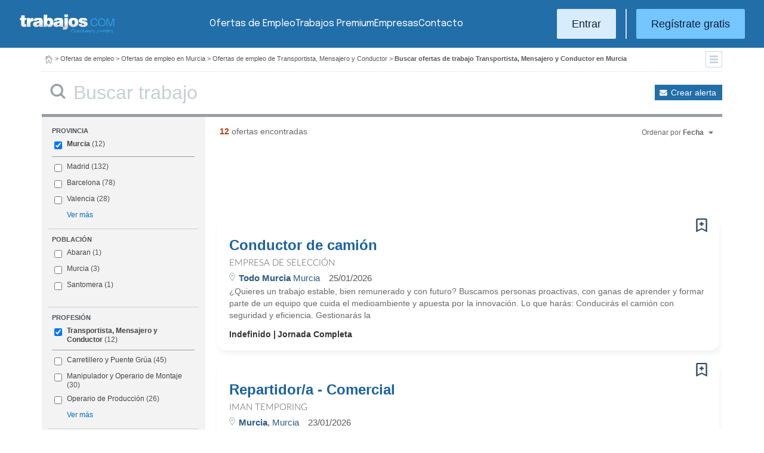

--- FILE ---
content_type: text/html; charset=UTF-8
request_url: https://www.trabajos.com/ofertas-empleo/transporte_mensajeria/murcia
body_size: 15902
content:
<!DOCTYPE html PUBLIC "-//W3C//DTD XHTML 1.0 Transitional//EN" "http://www.w3.org/TR/xhtml1/DTD/xhtml1-transitional.dtd"><html xmlns="http://www.w3.org/1999/xhtml" lang="es"><head><title>Ofertas de Empleo de Transportista, Mensajero y Conductor en Murcia - Trabajos.com</title><meta http-equiv="Content-Type" content="text/html; charset=utf-8" /><meta name="description" content="Ofertas de trabajo de Transportista, Mensajero y Conductor en Murcia. Encuentra el empleo de Transportista, Mensajero y Conductor en Murcia que estás buscando en Trabajos.com" /><meta name="keywords" content="ofertas trabajo  Transportista, Mensajero y Conductor  en Murcia, ofertas empleo  Transportista, Mensajero y Conductor  en Murcia, bolsa trabajo  Transportista, Mensajero y Conductor  en Murcia, bolsa empleo  Transportista, Mensajero y Conductor  en Murcia, buscar trabajo  Transportista, Mensajero y Conductor  en Murcia" /><meta name="apple-itunes-app" content="app-id=516317735" /><meta property="fb:admins" content="550580406" /><meta property="fb:admins" content="1379411340" /><meta property="fb:admins" content="100010285996518" /><meta http-equiv="Content-Language" content="es"/><meta name="Distribution" content="global"/><meta name="referrer" content="always" /><link rel="shortcut icon" href="/favicon.ico" /><link rel="stylesheet" href="/css/theme/jquery-ui.css?366" type="text/css" media="screen" /><link rel="manifest" href="/firebase/manifest.json"><!-- Start VWO Async SmartCode --><link rel="preconnect" href="https://dev.visualwebsiteoptimizer.com" /><script type='text/javascript' id='vwoCode'>window._vwo_code || (function() {var account_id=969587,version=2.1,settings_tolerance=2000,hide_element='body',hide_element_style = 'opacity:0 !important;filter:alpha(opacity=0) !important;background:none !important;transition:none !important;',/* DO NOT EDIT BELOW THIS LINE */f=false,w=window,d=document,v=d.querySelector('#vwoCode'),cK='_vwo_'+account_id+'_settings',cc={};try{var c=JSON.parse(localStorage.getItem('_vwo_'+account_id+'_config'));cc=c&&typeof c==='object'?c:{}}catch(e){}var stT=cc.stT==='session'?w.sessionStorage:w.localStorage;code={nonce:v&&v.nonce,use_existing_jquery:function(){return typeof use_existing_jquery!=='undefined'?use_existing_jquery:undefined},library_tolerance:function(){return typeof library_tolerance!=='undefined'?library_tolerance:undefined},settings_tolerance:function(){return cc.sT||settings_tolerance},hide_element_style:function(){return'{'+(cc.hES||hide_element_style)+'}'},hide_element:function(){if(performance.getEntriesByName('first-contentful-paint')[0]){return''}return typeof cc.hE==='string'?cc.hE:hide_element},getVersion:function(){return version},finish:function(e){if(!f){f=true;var t=d.getElementById('_vis_opt_path_hides');if(t)t.parentNode.removeChild(t);if(e)(new Image).src='https://dev.visualwebsiteoptimizer.com/ee.gif?a='+account_id+e}},finished:function(){return f},addScript:function(e){var t=d.createElement('script');t.type='text/javascript';if(e.src){t.src=e.src}else{t.text=e.text}v&&t.setAttribute('nonce',v.nonce);d.getElementsByTagName('head')[0].appendChild(t)},load:function(e,t){var n=this.getSettings(),i=d.createElement('script'),r=this;t=t||{};if(n){i.textContent=n;d.getElementsByTagName('head')[0].appendChild(i);if(!w.VWO||VWO.caE){stT.removeItem(cK);r.load(e)}}else{var o=new XMLHttpRequest;o.open('GET',e,true);o.withCredentials=!t.dSC;o.responseType=t.responseType||'text';o.onload=function(){if(t.onloadCb){return t.onloadCb(o,e)}if(o.status===200||o.status===304){_vwo_code.addScript({text:o.responseText})}else{_vwo_code.finish('&e=loading_failure:'+e)}};o.onerror=function(){if(t.onerrorCb){return t.onerrorCb(e)}_vwo_code.finish('&e=loading_failure:'+e)};o.send()}},getSettings:function(){try{var e=stT.getItem(cK);if(!e){return}e=JSON.parse(e);if(Date.now()>e.e){stT.removeItem(cK);return}return e.s}catch(e){return}},init:function(){if(d.URL.indexOf('__vwo_disable__')>-1)return;var e=this.settings_tolerance();w._vwo_settings_timer=setTimeout(function(){_vwo_code.finish();stT.removeItem(cK)},e);var t;if(this.hide_element()!=='body'){t=d.createElement('style');var n=this.hide_element(),i=n?n+this.hide_element_style():'',r=d.getElementsByTagName('head')[0];t.setAttribute('id','_vis_opt_path_hides');v&&t.setAttribute('nonce',v.nonce);t.setAttribute('type','text/css');if(t.styleSheet)t.styleSheet.cssText=i;else t.appendChild(d.createTextNode(i));r.appendChild(t)}else{t=d.getElementsByTagName('head')[0];var i=d.createElement('div');i.style.cssText='z-index: 2147483647 !important;position: fixed !important;left: 0 !important;top: 0 !important;width: 100% !important;height: 100% !important;background: white !important;';i.setAttribute('id','_vis_opt_path_hides');i.classList.add('_vis_hide_layer');t.parentNode.insertBefore(i,t.nextSibling)}var o=window._vis_opt_url||d.URL,s='https://dev.visualwebsiteoptimizer.com/j.php?a='+account_id+'&u='+encodeURIComponent(o)+'&vn='+version;if(w.location.search.indexOf('_vwo_xhr')!==-1){this.addScript({src:s})}else{this.load(s+'&x=true')}}};w._vwo_code=code;code.init();})();</script><!-- End VWO Async SmartCode --><script type="text/javascript">(function(i,s,o,g,r,a,m){i['GoogleAnalyticsObject']=r;i[r]=i[r]||function(){	(i[r].q=i[r].q||[]).push(arguments)},i[r].l=1*new Date();a=s.createElement(o),	m=s.getElementsByTagName(o)[0];a.async=1;a.src=g;m.parentNode.insertBefore(a,m)	})(window,document,'script','//www.google-analytics.com/analytics.js','ga');	ga('create', 'UA-152964-1', {'cookieDomain': 'trabajos.com','userId': ''});	ga('send', 'pageview');</script><!--include virtual="/empresa/ssi_script_hotjar.thtml" --><!-- Global site tag (gtag.js) - Google Ads: 1070656476 --><!--<script async src="https://www.googletagmanager.com/gtag/js?id=AW-1070656476"></script><script>window.dataLayer = window.dataLayer || [];
function gtag(){dataLayer.push(arguments);}
gtag('js', new Date());
gtag('config', 'AW-1070656476', {'allow_enhanced_conversions': true});</script>--><!--conversionRegistroEmpresas--><!-- Event snippet for Etiqueta de remarketing: remarketing page --><script> gtag('event', 'conversion', { 'send_to': 'AW-1070656476/i3qkCPT29QMQ3NfD_gM', 'aw_remarketing_only': true });</script><!-- New script for Google Analitycs 4 (GA4) --><script async src="https://www.googletagmanager.com/gtag/js?id=G-B8K8J061WJ"></script><script> window.dataLayer = window.dataLayer || []; function gtag(){dataLayer.push(arguments);} gtag('js', new Date()); gtag('config', 'G-B8K8J061WJ');</script><!-- New Script for Clearbit --><script type="text/javascript"> (function (d, u, h, s) { h = d.getElementsByTagName('head')[0]; s = d.createElement('script'); s.async = 1; s.src = u + new Date().getTime(); h.appendChild(s); } )(document, 'https://grow.clearbitjs.com/api/pixel.js?v=');</script><!-- Google Tag Manager --><script>(function(w,d,s,l,i){w[l]=w[l]||[];w[l].push({'gtm.start': new Date().getTime(),event:'gtm.js'});var f=d.getElementsByTagName(s)[0], j=d.createElement(s),dl=l!='dataLayer'?'&l='+l:'';j.async=true;j.src= 'https://www.googletagmanager.com/gtm.js?id='+i+dl;f.parentNode.insertBefore(j,f);
})(window,document,'script','dataLayer','GTM-W65KH6TZ');</script><!-- End Google Tag Manager --><link rel="canonical" href="https://www.trabajos.com/ofertas-empleo/transporte_mensajeria/murcia" /><link rel="stylesheet" type="text/css" href="/css/layout.css?366" /><link rel="stylesheet" type="text/css" href="/css/layout-style.css?366" /><link rel="stylesheet" type="text/css" href="/css/estilos.css?366" /><!--#include virtual="/ssi_css_usuario.thtml" --><link rel="stylesheet" type="text/css" href="/css/es/pais.css?366" /><!-- Google tag (gtag.js) --><script async src="https://www.googletagmanager.com/gtag/js?id=AW-1070656476"></script><script> window.dataLayer = window.dataLayer || []; function gtag(){dataLayer.push(arguments);} gtag('js', new Date()); gtag('config', 'AW-1070656476'); </script></head><body><header><iframe id='acdf9837' name='acdf9837' src='//a.hspvst.com/delivery/afr.php?zoneid=22&amp;cb=INSERT_RANDOM_NUMBER_HERE' frameborder='0' scrolling='no' width="0" height="0" srtyle="display:none; visibility:hidden"></iframe><h1>Ofertas de Empleo de Transportista, Mensajero y Conductor en Murcia</h1><div class="container"><div class="header-wrapper"><div class="logo"><a href="https://www.trabajos.com/" id="cabLogo" title="Trabajos.com"><img src="/img/2014/logo-c.png" alt="Trabajos.com" class="logo" /></a><a href="https://www.trabajos.com/" id="cabLogoPre" aria-label="Trabajos.com"><img src="/img/2015/premium/logo-premium.png" alt="" class="logoPremium" width="100%" height="100%" /></a><a href="https://www.trabajos.com/" id="cabLogoPro" aria-label="Trabajos.com"><img src="/img/2015/premium/logo-profesional.png" alt="" class="logoProfesional" width="100%" height="100%" /></a></div><!--#include virtual="/ssi_cabecera_username.thtml" --><ul class="menu"><li class="ofertas"><a href="https://www.trabajos.com/ofertas-empleo/"  title="Ofertas de Trabajo" id="cabEmpleo">Ofertas de Empleo</a></li><li class="cursos"><a href="https://www.trabajos.com/premium/mejora-candidatura/?utm_source=trabajos&utm_medium=web&utm_campaign=LandingMejora"  id="cabPremium">Trabajos Premium</a></li><li class="empresas"><a href="https://www.trabajos.com/empresas/"  title="Publicar Ofertas Trabajo Gratis" id="cabEmpresas">Empresas</a></li><li class="contacto"><a href="https://www.trabajos.com/contacto/?contacto=HV_CONTACTO" id="cabEmpresas">Contacto</a></li></ul><div class="authentication"><a href="https://www.trabajos.com/acceso/" title="Entrar a Trabajos.com" rel="nofollow" class="btn btn-light">Entrar</a><hr class="separator separator-vertical" /><a href="https://www.trabajos.com/candidato/registro/" id="cabRegistrate" rel="nofollow" class="btn">Reg&iacute;strate gratis</a></div><span title="Menú" class="header-mobile-trigger"><img src="/img/2025/menu-trigger.svg" alt="Menu" /></span></div><div class="menu-mobile" id="menuMov"><span title="Menú" class="header-mobile-trigger"><img src="/img/2025/menu-trigger-close.svg" alt="Menu" /></span><div class="menu-mobile-logged"><!--#include virtual="/ssi_cabecera_username.thtml" --><!--#include virtual="/empresa/ssi_cabecera_empresa.thtml" --></div><ul class="list text-center"><li><a href="https://www.trabajos.com/ofertas/"  id="cabEmpleoMov">Ofertas de Empleo</a></li><li><a href="https://www.trabajos.com/premium/mejora-candidatura/?utm_source=trabajos&utm_medium=web&utm_campaign=LandingMejora"  id="cabPremiumMov">Trabajos Premium</a></li><li><a href="https://www.trabajos.com/empresas/"  id="cabEmpresasMov">Empresas</a></li><li><a href="https://www.trabajos.com/contacto/?contacto=HV_CONTACTO" id="cabEmpresas">Contacto</a></li></ul><div class="authentication"><a href="https://www.trabajos.com/acceso/" title="Entrar a Trabajos.com" rel="nofollow" class="btn btn-light">Entrar</a><hr class="separator" /><a href="https://www.trabajos.com/candidato/registro/" id="cabRegistrate" rel="nofollow" class="btn">Reg&iacute;strate</a></div></div></div><div class="print logoprint"><img src="/img/logo_trabajos.gif" alt="Trabajos.com" /></div></header><div class="main980nm pathruleta"><div id="path"><a href="https://www.trabajos.com/" title="Trabajos.com"><img src="/img/2014/ico_home.png" alt="Volver a la portada" width="100%" height="100%"/></a> &gt; <a href="https://www.trabajos.com/ofertas-empleo/" title="Ofertas de trabajo">Ofertas de empleo</a> &gt; 
<a href="https://www.trabajos.com/ofertas-empleo/murcia" title="Ofertas de trabajo en Murcia">Ofertas de empleo en Murcia</a> &gt; 
<a href="https://www.trabajos.com/ofertas-empleo/transporte_mensajeria" title="Ofertas de trabajo de Transportista, Mensajero y Conductor">Ofertas de empleo de Transportista, Mensajero y Conductor</a> &gt; 
<strong>Buscar ofertas de trabajo Transportista, Mensajero y Conductor en Murcia</strong><div class="ruletainterior"><img src="/img/2014/icofiltros_min.png" id="pestanaFiltroBusqueda" class="icoFiltros" alt="Filtros" /></div> </div>
<!--#include virtual="/candidato/ssi_path_buscador.thtml" --><!--#include virtual="/ssi_path_vermas.thtml" --><!--#include virtual="/candidato/ssi_path_vermas.thtml" --></div><div id="filtrosBuscador" class="filtrosBuscador" style="display:none"><div id="opcionesBuscador" class="opcionesBuscador"><div id="contenidoFiltroProfesiones" class="filtrosItems"><div class="filtro-title"><a title="Buscar trabajo por profesiones" href="https://www.trabajos.com/profesiones/">Profesiones</a></div><ul><li><a title="Ofertas Trabajo Atención al cliente" href="https://www.trabajos.com/ofertas-empleo/atencion_al_cliente">Atención al cliente</a></li><li><a title="Ofertas Trabajo Comercial Ventas" href="https://www.trabajos.com/ofertas-empleo/comercial_ventas">Comercial y Ventas</a></li><li><a title="Ofertas Trabajo Contabilidad" href="https://www.trabajos.com/ofertas-empleo/contables">Contabilidad</a></li><li><a title="Ofertas Trabajo Educación, Magisterio y Pedagogía" href="https://www.trabajos.com/ofertas-empleo/educacion_magisterio_pedagogia">Educación, Magisterio y Pedagogía</a></li><li><a title="Ofertas Trabajo Gestión de Proyectos" href="https://www.trabajos.com/ofertas-empleo/gestion_de_proyectos">Gestión de Proyectos</a></li><li><a title="Ofertas Trabajo Hardware, Redes y Seguridad" href="https://www.trabajos.com/ofertas-empleo/hardware_redes_y_seguridad">Hardware, Redes y Seguridad</a></li><li><a title="Ofertas Trabajo Hosteleria, Camarero o Gobernante" href="https://www.trabajos.com/ofertas-empleo/hosteleria_camarero_gobernante">Hostelería: Camarero o Gobernante</a></li></ul><ul><li><a title="Ofertas Trabajo Consultoria" href="https://www.trabajos.com/ofertas-empleo/informatica_consultoria">Consultoría Informática</a></li><li><a title="Ofertas Trabajo Informatica" href="https://www.trabajos.com/ofertas-empleo/informatica_otros">Informática</a></li><li><a title="Ofertas Trabajo Programador Informatico" href="https://www.trabajos.com/ofertas-empleo/ingenieria_programador">Informática Programador</a></li><li><a title="Ofertas Trabajo Sistemas Informaticos" href="https://www.trabajos.com/ofertas-empleo/informatica_sistemas">Informática Sistemas</a></li><li><a title="Ofertas Trabajo Ingenieria Industrial" href="https://www.trabajos.com/ofertas-empleo/ingenieria_industrial">Ingeniería Industrial</a></li><li><a title="Ofertas Trabajo Ingenieria Telecomunicaciones" href="https://www.trabajos.com/ofertas-empleo/ingenieria_telecomunicaciones">Ingeniería Telecomunicaciones</a></li><li><a title="Ofertas Trabajo Operaciones Logísticas" href="https://www.trabajos.com/ofertas-empleo/logistica_operaciones">Operaciones Logísticas</a></li></ul><ul><li><a title="Ofertas Trabajo Marketing" href="https://www.trabajos.com/ofertas-empleo/marketing_mercadotecnia">Marketing</a></li><li><a title="Ofertas Trabajo Peluquería, Maquillaje y Estética" href="https://www.trabajos.com/ofertas-empleo/peluqueria_maquillaje_estheticienes">Peluquería, Maquillaje y Estetética</a></li><li><a title="Ofertas Trabajo Recepcionista" href="https://www.trabajos.com/ofertas-empleo/recepcionista">Recepcionista</a></li><li><a title="Ofertas Trabajo Recursos Humanos" href="https://www.trabajos.com/ofertas-empleo/recursos_humanos_personal">Recursos Humanos</a></li><li><a title="Ofertas Trabajo Secretaria Administración" href="https://www.trabajos.com/ofertas-empleo/secretaria_administracion">Secretaría y Administración</a></li><li><a title="Ofertas Trabajo Telefonista, Televenta y Encuestas" href="https://www.trabajos.com/ofertas-empleo/telefonistas_televenta_encuestas">Telefonistas, Televenta y Encuestas</a></li><li><a title="Ofertas Trabajo Dependientas" href="https://www.trabajos.com/ofertas-empleo/dependientas">Dependientas</a></li></ul></div><div id="contenidoFiltroProvincias" class="filtrosItems"><div class="filtro-title"><a title="Buscar Trabajo por Provincias" href="https://www.trabajos.com/provincias/">Provincias</a></div><ul><li><a title="Ofertas Trabajo Madrid" href="https://www.trabajos.com/ofertas-empleo/madrid">Madrid</a></li><li><a title="Ofertas Trabajo Barcelona" href="https://www.trabajos.com/ofertas-empleo/barcelona">Barcelona</a></li><li><a title="Ofertas Trabajo Valencia" href="https://www.trabajos.com/ofertas-empleo/valencia">Valencia</a></li><li><a title="Ofertas Trabajo Sevilla" href="https://www.trabajos.com/ofertas-empleo/sevilla">Sevilla</a></li><li><a title="Ofertas Trabajo Málaga" href="https://www.trabajos.com/ofertas-empleo/malaga">Málaga</a></li><li><a title="Ofertas Trabajo Alicante" href="https://www.trabajos.com/ofertas-empleo/alicante">Alicante</a></li><li><a title="Ofertas Trabajo Vizcaya/Bizkaia" href="https://www.trabajos.com/ofertas-empleo/bizkaia">Bizkaia</a></li></ul><ul><li><a title="Ofertas Trabajo A Coruña" href="https://www.trabajos.com/ofertas-empleo/a-coruna">A Coruña</a></li><li><a title="Ofertas Trabajo Guipuzcoa/Gipuzkoa" href="https://www.trabajos.com/ofertas-empleo/gipuzkoa">Gipuzkoa</a></li><li><a title="Ofertas Trabajo Murcia" href="https://www.trabajos.com/ofertas-empleo/murcia">Murcia</a></li><li><a title="Ofertas Trabajo Zaragoza" href="https://www.trabajos.com/ofertas-empleo/zaragoza">Zaragoza</a></li><li><a title="Ofertas Trabajo Asturias" href="https://www.trabajos.com/ofertas-empleo/asturias">Asturias</a></li><li><a title="Ofertas Trabajo Tarragona" href="https://www.trabajos.com/ofertas-empleo/tarragona">Tarragona</a></li><li><a title="Ofertas Trabajo Baleares" href="https://www.trabajos.com/ofertas-empleo/baleares">Baleares</a></li></ul><ul><li><a title="Ofertas Trabajo Girona" href="https://www.trabajos.com/ofertas-empleo/girona">Girona</a></li><li><a title="Ofertas Trabajo Pontevedra" href="https://www.trabajos.com/ofertas-empleo/pontevedra">Pontevedra</a></li><li><a title="Ofertas Trabajo Cádiz" href="https://www.trabajos.com/ofertas-empleo/cadiz">Cádiz</a></li><li><a title="Ofertas Trabajo Granada" href="https://www.trabajos.com/ofertas-empleo/granada">Granada</a></li><li><a title="Ofertas Trabajo Valladolid" href="https://www.trabajos.com/ofertas-empleo/valladolid">Valladolid</a></li><li><a title="Ofertas Trabajo Navarra" href="https://www.trabajos.com/ofertas-empleo/navarra">Navarra</a></li><li><a title="Ofertas Trabajo Cantabria" href="https://www.trabajos.com/ofertas-empleo/cantabria">Cantabria</a></li></ul></div></div></div><form id="BUSCADOR" name="BUSCADOR" method="GET" action="https://www.trabajos.com/ofertas-empleo/"><div class="main980nm"><div id="div-minitools" class="minitools"><a href="/ofertasporemail/alta/?idc=13&pais=100&provincia=1235&area=80&profesion=525" class="alerta" rel="nofollow" title="Recibir ofertas de trabajo por email">Crear alerta</a></div><div class="buscadorfull"><input type="hidden" id="idpais" name="IDPAIS" value="100" /><input type="image" src="/img/2014/ico_search.png" name="BUSCAR" value="Buscar" alt="Buscar" /><label for="cadena" class="sr-only">Buscar</label><input type="text" id="cadena" name="CADENA" class="liviano" value="" size="50" maxlength="100" placeholder="Buscar trabajo" /></div></div></form><div id="dialogCargando" style="display:none; text-align:center;padding-top:50px"><img src="/img/loading.gif" alt="Cargando" /></div><div id="div-cuerpo" class="main980nm"> <div class="buscadorfiltros"><div id="zona-filtros-visibles"> <div class="filtro_inner"><div class="filtro-title">Provincia</div><ul id="parte-seleccion-fpv" class="parte_seleccion"><li><label><input type="checkbox" name="FPV[]" class="aaaaaaaa" value="1235" id="checkbox-FPV-1235" data-descripcion="Murcia" CHECKED><a href="https://www.trabajos.com/ofertas-empleo/transporte_mensajeria/murcia" title="Ofertas de Empleo de Transportista, Mensajero y Conductor en Murcia" id="enlace-FPV-1235">Murcia</a><span> (12)</span></label></li></ul><ul id="parte-visible-fpv" ><li><label><input type="checkbox" name="FPV[]" class="aaaaaaaa" value="1220" id="checkbox-FPV-1220" data-descripcion="Madrid" ><a href="https://www.trabajos.com/ofertas-empleo/transporte_mensajeria/madrid" title="Ofertas de Empleo de Transportista, Mensajero y Conductor en Madrid" id="enlace-FPV-1220">Madrid</a><span> (132)</span></label></li><li><label><input type="checkbox" name="FPV[]" class="aaaaaaaa" value="1105" id="checkbox-FPV-1105" data-descripcion="Barcelona" ><a href="https://www.trabajos.com/ofertas-empleo/transporte_mensajeria/barcelona" title="Ofertas de Empleo de Transportista, Mensajero y Conductor en Barcelona" id="enlace-FPV-1105">Barcelona</a><span> (78)</span></label></li><li><label><input type="checkbox" name="FPV[]" class="aaaaaaaa" value="1300" id="checkbox-FPV-1300" data-descripcion="Valencia" ><a href="https://www.trabajos.com/ofertas-empleo/transporte_mensajeria/valencia" title="Ofertas de Empleo de Transportista, Mensajero y Conductor en Valencia" id="enlace-FPV-1300">Valencia</a><span> (28)</span></label></li></ul><ul id="parte-oculta-fpv" hidden><li><label><input type="checkbox" name="FPV[]" class="aaaaaaaa" value="1060" id="checkbox-FPV-1060" data-descripcion="A Coruña" ><a href="https://www.trabajos.com/ofertas-empleo/transporte_mensajeria/a-coruna" title="Ofertas de Empleo de Transportista, Mensajero y Conductor en A Coruña" id="enlace-FPV-1060">A Coruña</a><span> (13)</span></label></li><li><label><input type="checkbox" name="FPV[]" class="aaaaaaaa" value="1070" id="checkbox-FPV-1070" data-descripcion="Albacete" ><a href="https://www.trabajos.com/ofertas-empleo/transporte_mensajeria/albacete" title="Ofertas de Empleo de Transportista, Mensajero y Conductor en Albacete" id="enlace-FPV-1070">Albacete</a><span> (4)</span></label></li><li><label><input type="checkbox" name="FPV[]" class="aaaaaaaa" value="1075" id="checkbox-FPV-1075" data-descripcion="Alicante" ><a href="https://www.trabajos.com/ofertas-empleo/transporte_mensajeria/alicante" title="Ofertas de Empleo de Transportista, Mensajero y Conductor en Alicante" id="enlace-FPV-1075">Alicante</a><span> (6)</span></label></li><li><label><input type="checkbox" name="FPV[]" class="aaaaaaaa" value="1080" id="checkbox-FPV-1080" data-descripcion="Almería" ><a href="https://www.trabajos.com/ofertas-empleo/transporte_mensajeria/almeria" title="Ofertas de Empleo de Transportista, Mensajero y Conductor en Almería" id="enlace-FPV-1080">Almería</a><span> (5)</span></label></li><li><label><input type="checkbox" name="FPV[]" class="aaaaaaaa" value="1065" id="checkbox-FPV-1065" data-descripcion="Araba" ><a href="https://www.trabajos.com/ofertas-empleo/transporte_mensajeria/araba" title="Ofertas de Empleo de Transportista, Mensajero y Conductor en Araba" id="enlace-FPV-1065">Araba</a><span> (17)</span></label></li><li><label><input type="checkbox" name="FPV[]" class="aaaaaaaa" value="1085" id="checkbox-FPV-1085" data-descripcion="Asturias" ><a href="https://www.trabajos.com/ofertas-empleo/transporte_mensajeria/asturias" title="Ofertas de Empleo de Transportista, Mensajero y Conductor en Asturias" id="enlace-FPV-1085">Asturias</a><span> (8)</span></label></li><li><label><input type="checkbox" name="FPV[]" class="aaaaaaaa" value="1090" id="checkbox-FPV-1090" data-descripcion="Ávila" ><a href="https://www.trabajos.com/ofertas-empleo/transporte_mensajeria/avila" title="Ofertas de Empleo de Transportista, Mensajero y Conductor en Ávila" id="enlace-FPV-1090">Ávila</a><span> (3)</span></label></li><li><label><input type="checkbox" name="FPV[]" class="aaaaaaaa" value="1095" id="checkbox-FPV-1095" data-descripcion="Badajoz" ><a href="https://www.trabajos.com/ofertas-empleo/transporte_mensajeria/badajoz" title="Ofertas de Empleo de Transportista, Mensajero y Conductor en Badajoz" id="enlace-FPV-1095">Badajoz</a><span> (4)</span></label></li><li><label><input type="checkbox" name="FPV[]" class="aaaaaaaa" value="1100" id="checkbox-FPV-1100" data-descripcion="Baleares" ><a href="https://www.trabajos.com/ofertas-empleo/transporte_mensajeria/baleares" title="Ofertas de Empleo de Transportista, Mensajero y Conductor en Baleares" id="enlace-FPV-1100">Baleares</a><span> (12)</span></label></li><li><label><input type="checkbox" name="FPV[]" class="aaaaaaaa" value="1105" id="checkbox-FPV-1105" data-descripcion="Barcelona" ><a href="https://www.trabajos.com/ofertas-empleo/transporte_mensajeria/barcelona" title="Ofertas de Empleo de Transportista, Mensajero y Conductor en Barcelona" id="enlace-FPV-1105">Barcelona</a><span> (78)</span></label></li><li><label><input type="checkbox" name="FPV[]" class="aaaaaaaa" value="1110" id="checkbox-FPV-1110" data-descripcion="Bizkaia" ><a href="https://www.trabajos.com/ofertas-empleo/transporte_mensajeria/bizkaia" title="Ofertas de Empleo de Transportista, Mensajero y Conductor en Bizkaia" id="enlace-FPV-1110">Bizkaia</a><span> (15)</span></label></li><li><label><input type="checkbox" name="FPV[]" class="aaaaaaaa" value="1115" id="checkbox-FPV-1115" data-descripcion="Burgos" ><a href="https://www.trabajos.com/ofertas-empleo/transporte_mensajeria/burgos" title="Ofertas de Empleo de Transportista, Mensajero y Conductor en Burgos" id="enlace-FPV-1115">Burgos</a><span> (5)</span></label></li><li><label><input type="checkbox" name="FPV[]" class="aaaaaaaa" value="1120" id="checkbox-FPV-1120" data-descripcion="Cáceres" ><a href="https://www.trabajos.com/ofertas-empleo/transporte_mensajeria/caceres" title="Ofertas de Empleo de Transportista, Mensajero y Conductor en Cáceres" id="enlace-FPV-1120">Cáceres</a><span> (3)</span></label></li><li><label><input type="checkbox" name="FPV[]" class="aaaaaaaa" value="1125" id="checkbox-FPV-1125" data-descripcion="Cádiz" ><a href="https://www.trabajos.com/ofertas-empleo/transporte_mensajeria/cadiz" title="Ofertas de Empleo de Transportista, Mensajero y Conductor en Cádiz" id="enlace-FPV-1125">Cádiz</a><span> (4)</span></label></li><li><label><input type="checkbox" name="FPV[]" class="aaaaaaaa" value="1130" id="checkbox-FPV-1130" data-descripcion="Cantabria" ><a href="https://www.trabajos.com/ofertas-empleo/transporte_mensajeria/cantabria" title="Ofertas de Empleo de Transportista, Mensajero y Conductor en Cantabria" id="enlace-FPV-1130">Cantabria</a><span> (12)</span></label></li><li><label><input type="checkbox" name="FPV[]" class="aaaaaaaa" value="1135" id="checkbox-FPV-1135" data-descripcion="Castellón" ><a href="https://www.trabajos.com/ofertas-empleo/transporte_mensajeria/castellon" title="Ofertas de Empleo de Transportista, Mensajero y Conductor en Castellón" id="enlace-FPV-1135">Castellón</a><span> (6)</span></label></li><li><label><input type="checkbox" name="FPV[]" class="aaaaaaaa" value="1140" id="checkbox-FPV-1140" data-descripcion="Ceuta" ><a href="https://www.trabajos.com/ofertas-empleo/transporte_mensajeria/ceuta" title="Ofertas de Empleo de Transportista, Mensajero y Conductor en Ceuta" id="enlace-FPV-1140">Ceuta</a><span> (3)</span></label></li><li><label><input type="checkbox" name="FPV[]" class="aaaaaaaa" value="1145" id="checkbox-FPV-1145" data-descripcion="Ciudad Real" ><a href="https://www.trabajos.com/ofertas-empleo/transporte_mensajeria/ciudad-real" title="Ofertas de Empleo de Transportista, Mensajero y Conductor en Ciudad Real" id="enlace-FPV-1145">Ciudad Real</a><span> (4)</span></label></li><li><label><input type="checkbox" name="FPV[]" class="aaaaaaaa" value="1150" id="checkbox-FPV-1150" data-descripcion="Córdoba" ><a href="https://www.trabajos.com/ofertas-empleo/transporte_mensajeria/cordoba" title="Ofertas de Empleo de Transportista, Mensajero y Conductor en Córdoba" id="enlace-FPV-1150">Córdoba</a><span> (3)</span></label></li><li><label><input type="checkbox" name="FPV[]" class="aaaaaaaa" value="1155" id="checkbox-FPV-1155" data-descripcion="Cuenca" ><a href="https://www.trabajos.com/ofertas-empleo/transporte_mensajeria/cuenca" title="Ofertas de Empleo de Transportista, Mensajero y Conductor en Cuenca" id="enlace-FPV-1155">Cuenca</a><span> (3)</span></label></li><li><label><input type="checkbox" name="FPV[]" class="aaaaaaaa" value="1160" id="checkbox-FPV-1160" data-descripcion="Gipuzkoa" ><a href="https://www.trabajos.com/ofertas-empleo/transporte_mensajeria/gipuzkoa" title="Ofertas de Empleo de Transportista, Mensajero y Conductor en Gipuzkoa" id="enlace-FPV-1160">Gipuzkoa</a><span> (8)</span></label></li><li><label><input type="checkbox" name="FPV[]" class="aaaaaaaa" value="1165" id="checkbox-FPV-1165" data-descripcion="Girona" ><a href="https://www.trabajos.com/ofertas-empleo/transporte_mensajeria/girona" title="Ofertas de Empleo de Transportista, Mensajero y Conductor en Girona" id="enlace-FPV-1165">Girona</a><span> (11)</span></label></li><li><label><input type="checkbox" name="FPV[]" class="aaaaaaaa" value="1170" id="checkbox-FPV-1170" data-descripcion="Granada" ><a href="https://www.trabajos.com/ofertas-empleo/transporte_mensajeria/granada" title="Ofertas de Empleo de Transportista, Mensajero y Conductor en Granada" id="enlace-FPV-1170">Granada</a><span> (8)</span></label></li><li><label><input type="checkbox" name="FPV[]" class="aaaaaaaa" value="1175" id="checkbox-FPV-1175" data-descripcion="Guadalajara" ><a href="https://www.trabajos.com/ofertas-empleo/transporte_mensajeria/guadalajara" title="Ofertas de Empleo de Transportista, Mensajero y Conductor en Guadalajara" id="enlace-FPV-1175">Guadalajara</a><span> (15)</span></label></li><li><label><input type="checkbox" name="FPV[]" class="aaaaaaaa" value="1180" id="checkbox-FPV-1180" data-descripcion="Huelva" ><a href="https://www.trabajos.com/ofertas-empleo/transporte_mensajeria/huelva" title="Ofertas de Empleo de Transportista, Mensajero y Conductor en Huelva" id="enlace-FPV-1180">Huelva</a><span> (5)</span></label></li><li><label><input type="checkbox" name="FPV[]" class="aaaaaaaa" value="1185" id="checkbox-FPV-1185" data-descripcion="Huesca" ><a href="https://www.trabajos.com/ofertas-empleo/transporte_mensajeria/huesca" title="Ofertas de Empleo de Transportista, Mensajero y Conductor en Huesca" id="enlace-FPV-1185">Huesca</a><span> (4)</span></label></li><li><label><input type="checkbox" name="FPV[]" class="aaaaaaaa" value="1190" id="checkbox-FPV-1190" data-descripcion="Jaén" ><a href="https://www.trabajos.com/ofertas-empleo/transporte_mensajeria/jaen" title="Ofertas de Empleo de Transportista, Mensajero y Conductor en Jaén" id="enlace-FPV-1190">Jaén</a><span> (3)</span></label></li><li><label><input type="checkbox" name="FPV[]" class="aaaaaaaa" value="1195" id="checkbox-FPV-1195" data-descripcion="La Rioja" ><a href="https://www.trabajos.com/ofertas-empleo/transporte_mensajeria/la-rioja" title="Ofertas de Empleo de Transportista, Mensajero y Conductor en La Rioja" id="enlace-FPV-1195">La Rioja</a><span> (3)</span></label></li><li><label><input type="checkbox" name="FPV[]" class="aaaaaaaa" value="1200" id="checkbox-FPV-1200" data-descripcion="Las Palmas" ><a href="https://www.trabajos.com/ofertas-empleo/transporte_mensajeria/las-palmas" title="Ofertas de Empleo de Transportista, Mensajero y Conductor en Las Palmas" id="enlace-FPV-1200">Las Palmas</a><span> (8)</span></label></li><li><label><input type="checkbox" name="FPV[]" class="aaaaaaaa" value="1205" id="checkbox-FPV-1205" data-descripcion="León" ><a href="https://www.trabajos.com/ofertas-empleo/transporte_mensajeria/leon" title="Ofertas de Empleo de Transportista, Mensajero y Conductor en León" id="enlace-FPV-1205">León</a><span> (5)</span></label></li><li><label><input type="checkbox" name="FPV[]" class="aaaaaaaa" value="1210" id="checkbox-FPV-1210" data-descripcion="Lleida" ><a href="https://www.trabajos.com/ofertas-empleo/transporte_mensajeria/lleida" title="Ofertas de Empleo de Transportista, Mensajero y Conductor en Lleida" id="enlace-FPV-1210">Lleida</a><span> (9)</span></label></li><li><label><input type="checkbox" name="FPV[]" class="aaaaaaaa" value="1215" id="checkbox-FPV-1215" data-descripcion="Lugo" ><a href="https://www.trabajos.com/ofertas-empleo/transporte_mensajeria/lugo" title="Ofertas de Empleo de Transportista, Mensajero y Conductor en Lugo" id="enlace-FPV-1215">Lugo</a><span> (6)</span></label></li><li><label><input type="checkbox" name="FPV[]" class="aaaaaaaa" value="1220" id="checkbox-FPV-1220" data-descripcion="Madrid" ><a href="https://www.trabajos.com/ofertas-empleo/transporte_mensajeria/madrid" title="Ofertas de Empleo de Transportista, Mensajero y Conductor en Madrid" id="enlace-FPV-1220">Madrid</a><span> (132)</span></label></li><li><label><input type="checkbox" name="FPV[]" class="aaaaaaaa" value="1225" id="checkbox-FPV-1225" data-descripcion="Málaga" ><a href="https://www.trabajos.com/ofertas-empleo/transporte_mensajeria/malaga" title="Ofertas de Empleo de Transportista, Mensajero y Conductor en Málaga" id="enlace-FPV-1225">Málaga</a><span> (12)</span></label></li><li><label><input type="checkbox" name="FPV[]" class="aaaaaaaa" value="1230" id="checkbox-FPV-1230" data-descripcion="Melilla" ><a href="https://www.trabajos.com/ofertas-empleo/transporte_mensajeria/melilla" title="Ofertas de Empleo de Transportista, Mensajero y Conductor en Melilla" id="enlace-FPV-1230">Melilla</a><span> (3)</span></label></li><li><label><input type="checkbox" name="FPV[]" class="aaaaaaaa" value="1240" id="checkbox-FPV-1240" data-descripcion="Navarra" ><a href="https://www.trabajos.com/ofertas-empleo/transporte_mensajeria/navarra" title="Ofertas de Empleo de Transportista, Mensajero y Conductor en Navarra" id="enlace-FPV-1240">Navarra</a><span> (13)</span></label></li><li><label><input type="checkbox" name="FPV[]" class="aaaaaaaa" value="1245" id="checkbox-FPV-1245" data-descripcion="Ourense" ><a href="https://www.trabajos.com/ofertas-empleo/transporte_mensajeria/ourense" title="Ofertas de Empleo de Transportista, Mensajero y Conductor en Ourense" id="enlace-FPV-1245">Ourense</a><span> (4)</span></label></li><li><label><input type="checkbox" name="FPV[]" class="aaaaaaaa" value="1250" id="checkbox-FPV-1250" data-descripcion="Palencia" ><a href="https://www.trabajos.com/ofertas-empleo/transporte_mensajeria/palencia" title="Ofertas de Empleo de Transportista, Mensajero y Conductor en Palencia" id="enlace-FPV-1250">Palencia</a><span> (7)</span></label></li><li><label><input type="checkbox" name="FPV[]" class="aaaaaaaa" value="1255" id="checkbox-FPV-1255" data-descripcion="Pontevedra" ><a href="https://www.trabajos.com/ofertas-empleo/transporte_mensajeria/pontevedra" title="Ofertas de Empleo de Transportista, Mensajero y Conductor en Pontevedra" id="enlace-FPV-1255">Pontevedra</a><span> (6)</span></label></li><li><label><input type="checkbox" name="FPV[]" class="aaaaaaaa" value="1265" id="checkbox-FPV-1265" data-descripcion="S.C. Tenerife" ><a href="https://www.trabajos.com/ofertas-empleo/transporte_mensajeria/tenerife" title="Ofertas de Empleo de Transportista, Mensajero y Conductor en S.C. Tenerife" id="enlace-FPV-1265">S.C. Tenerife</a><span> (6)</span></label></li><li><label><input type="checkbox" name="FPV[]" class="aaaaaaaa" value="1260" id="checkbox-FPV-1260" data-descripcion="Salamanca" ><a href="https://www.trabajos.com/ofertas-empleo/transporte_mensajeria/salamanca" title="Ofertas de Empleo de Transportista, Mensajero y Conductor en Salamanca" id="enlace-FPV-1260">Salamanca</a><span> (7)</span></label></li><li><label><input type="checkbox" name="FPV[]" class="aaaaaaaa" value="1270" id="checkbox-FPV-1270" data-descripcion="Segovia" ><a href="https://www.trabajos.com/ofertas-empleo/transporte_mensajeria/segovia" title="Ofertas de Empleo de Transportista, Mensajero y Conductor en Segovia" id="enlace-FPV-1270">Segovia</a><span> (6)</span></label></li><li><label><input type="checkbox" name="FPV[]" class="aaaaaaaa" value="1275" id="checkbox-FPV-1275" data-descripcion="Sevilla" ><a href="https://www.trabajos.com/ofertas-empleo/transporte_mensajeria/sevilla" title="Ofertas de Empleo de Transportista, Mensajero y Conductor en Sevilla" id="enlace-FPV-1275">Sevilla</a><span> (13)</span></label></li><li><label><input type="checkbox" name="FPV[]" class="aaaaaaaa" value="1280" id="checkbox-FPV-1280" data-descripcion="Soria" ><a href="https://www.trabajos.com/ofertas-empleo/transporte_mensajeria/soria" title="Ofertas de Empleo de Transportista, Mensajero y Conductor en Soria" id="enlace-FPV-1280">Soria</a><span> (3)</span></label></li><li><label><input type="checkbox" name="FPV[]" class="aaaaaaaa" value="1285" id="checkbox-FPV-1285" data-descripcion="Tarragona" ><a href="https://www.trabajos.com/ofertas-empleo/transporte_mensajeria/tarragona" title="Ofertas de Empleo de Transportista, Mensajero y Conductor en Tarragona" id="enlace-FPV-1285">Tarragona</a><span> (8)</span></label></li><li><label><input type="checkbox" name="FPV[]" class="aaaaaaaa" value="1290" id="checkbox-FPV-1290" data-descripcion="Teruel" ><a href="https://www.trabajos.com/ofertas-empleo/transporte_mensajeria/teruel" title="Ofertas de Empleo de Transportista, Mensajero y Conductor en Teruel" id="enlace-FPV-1290">Teruel</a><span> (4)</span></label></li><li><label><input type="checkbox" name="FPV[]" class="aaaaaaaa" value="1295" id="checkbox-FPV-1295" data-descripcion="Toledo" ><a href="https://www.trabajos.com/ofertas-empleo/transporte_mensajeria/toledo" title="Ofertas de Empleo de Transportista, Mensajero y Conductor en Toledo" id="enlace-FPV-1295">Toledo</a><span> (3)</span></label></li><li><label><input type="checkbox" name="FPV[]" class="aaaaaaaa" value="1300" id="checkbox-FPV-1300" data-descripcion="Valencia" ><a href="https://www.trabajos.com/ofertas-empleo/transporte_mensajeria/valencia" title="Ofertas de Empleo de Transportista, Mensajero y Conductor en Valencia" id="enlace-FPV-1300">Valencia</a><span> (28)</span></label></li><li><label><input type="checkbox" name="FPV[]" class="aaaaaaaa" value="1305" id="checkbox-FPV-1305" data-descripcion="Valladolid" ><a href="https://www.trabajos.com/ofertas-empleo/transporte_mensajeria/valladolid" title="Ofertas de Empleo de Transportista, Mensajero y Conductor en Valladolid" id="enlace-FPV-1305">Valladolid</a><span> (5)</span></label></li><li><label><input type="checkbox" name="FPV[]" class="aaaaaaaa" value="1310" id="checkbox-FPV-1310" data-descripcion="Zamora" ><a href="https://www.trabajos.com/ofertas-empleo/transporte_mensajeria/zamora" title="Ofertas de Empleo de Transportista, Mensajero y Conductor en Zamora" id="enlace-FPV-1310">Zamora</a><span> (4)</span></label></li><li><label><input type="checkbox" name="FPV[]" class="aaaaaaaa" value="1315" id="checkbox-FPV-1315" data-descripcion="Zaragoza" ><a href="https://www.trabajos.com/ofertas-empleo/transporte_mensajeria/zaragoza" title="Ofertas de Empleo de Transportista, Mensajero y Conductor en Zaragoza" id="enlace-FPV-1315">Zaragoza</a><span> (20)</span></label></li></ul><a href="#" id="masmenos-fpv" class="masfiltro">Ver más</a><input type="hidden" id="mostrar-todas-fpv" name="MT-FPV" value="NO"></div><div class="filtro_inner"><div class="filtro-title">Población</div><ul id="parte-seleccion-fpb" class=""></ul><ul id="parte-visible-fpb" ><li><label><input type="checkbox" name="FPB[]" class="aaaaaaaa" value="23898" id="checkbox-FPB-23898" data-descripcion="Abaran" ><a href="https://www.trabajos.com/ofertas-empleo/transporte_mensajeria/murcia/abaran" title="Ofertas de Empleo de Transportista, Mensajero y Conductor en Abaran (Murcia)" id="enlace-FPB-23898">Abaran</a><span> (1)</span></label></li><li><label><input type="checkbox" name="FPB[]" class="aaaaaaaa" value="23636" id="checkbox-FPB-23636" data-descripcion="Murcia" ><a href="https://www.trabajos.com/ofertas-empleo/transporte_mensajeria/murcia/murcia" title="Ofertas de Empleo de Transportista, Mensajero y Conductor en Murcia (Murcia)" id="enlace-FPB-23636">Murcia</a><span> (3)</span></label></li><li><label><input type="checkbox" name="FPB[]" class="aaaaaaaa" value="23650" id="checkbox-FPB-23650" data-descripcion="Santomera" ><a href="https://www.trabajos.com/ofertas-empleo/transporte_mensajeria/murcia/santomera" title="Ofertas de Empleo de Transportista, Mensajero y Conductor en Santomera (Murcia)" id="enlace-FPB-23650">Santomera</a><span> (1)</span></label></li></ul><ul id="parte-oculta-fpb" hidden></ul><input type="hidden" id="mostrar-todas-fpb" name="MT-FPB" value="NO"></div><div class="filtro_inner"><div class="filtro-title">Profesión</div><ul id="parte-seleccion-fpf" class="parte_seleccion"><li><label><input type="checkbox" name="FPF[]" class="aaaaaaaa" value="525" id="checkbox-FPF-525" data-descripcion="Transportista, Mensajero y Conductor" CHECKED><a href="https://www.trabajos.com/ofertas-empleo/transporte_mensajeria/murcia" title="Ofertas de Empleo de Transportista, Mensajero y Conductor en Murcia" id="enlace-FPF-525">Transportista, Mensajero y Conductor</a><span> (12)</span></label></li></ul><ul id="parte-visible-fpf" ><li><label><input type="checkbox" name="FPF[]" class="aaaaaaaa" value="602" id="checkbox-FPF-602" data-descripcion="Carretillero y Puente Grúa" ><a href="https://www.trabajos.com/ofertas-empleo/carretillero/murcia" title="Ofertas de Empleo de Carretillero y Puente Grúa en Murcia" id="enlace-FPF-602">Carretillero y Puente Grúa</a><span> (45)</span></label></li><li><label><input type="checkbox" name="FPF[]" class="aaaaaaaa" value="655" id="checkbox-FPF-655" data-descripcion="Manipulador y Operario de Montaje" ><a href="https://www.trabajos.com/ofertas-empleo/manipulador-operario/murcia" title="Ofertas de Empleo de Manipulador y Operario de Montaje en Murcia" id="enlace-FPF-655">Manipulador y Operario de Montaje</a><span> (30)</span></label></li><li><label><input type="checkbox" name="FPF[]" class="aaaaaaaa" value="641" id="checkbox-FPF-641" data-descripcion="Operario de Producción" ><a href="https://www.trabajos.com/ofertas-empleo/operario-produccion/murcia" title="Ofertas de Empleo de Operario de Producción en Murcia" id="enlace-FPF-641">Operario de Producción</a><span> (26)</span></label></li></ul><ul id="parte-oculta-fpf" hidden><li><label><input type="checkbox" name="FPF[]" class="aaaaaaaa" value="554" id="checkbox-FPF-554" data-descripcion="Administración Inmobiliaria y Fincas" ><a href="https://www.trabajos.com/ofertas-empleo/administracion_inmobiliaria_fincas/murcia" title="Ofertas de Empleo de Administración Inmobiliaria y Fincas en Murcia" id="enlace-FPF-554">Administración Inmobiliaria y Fincas</a><span> (3)</span></label></li><li><label><input type="checkbox" name="FPF[]" class="aaaaaaaa" value="580" id="checkbox-FPF-580" data-descripcion="Agricultura y Jardinería" ><a href="https://www.trabajos.com/ofertas-empleo/agricultura_y_jardineria/murcia" title="Ofertas de Empleo de Agricultura y Jardinería en Murcia" id="enlace-FPF-580">Agricultura y Jardinería</a><span> (3)</span></label></li><li><label><input type="checkbox" name="FPF[]" class="aaaaaaaa" value="5" id="checkbox-FPF-5" data-descripcion="Albañil y Oficios de la Construcción" ><a href="https://www.trabajos.com/ofertas-empleo/albanil_construccion/murcia" title="Ofertas de Empleo de Albañil y Oficios de la Construcción en Murcia" id="enlace-FPF-5">Albañil y Oficios de la Construcción</a><span> (2)</span></label></li><li><label><input type="checkbox" name="FPF[]" class="aaaaaaaa" value="32" id="checkbox-FPF-32" data-descripcion="Artes Gráficas" ><a href="https://www.trabajos.com/ofertas-empleo/artes_graficas/murcia" title="Ofertas de Empleo de Artes Gráficas en Murcia" id="enlace-FPF-32">Artes Gráficas</a><span> (1)</span></label></li><li><label><input type="checkbox" name="FPF[]" class="aaaaaaaa" value="611" id="checkbox-FPF-611" data-descripcion="Asesor Financiero" ><a href="https://www.trabajos.com/ofertas-empleo/asesor_financiero/murcia" title="Ofertas de Empleo de Asesor Financiero en Murcia" id="enlace-FPF-611">Asesor Financiero</a><span> (13)</span></label></li><li><label><input type="checkbox" name="FPF[]" class="aaaaaaaa" value="620" id="checkbox-FPF-620" data-descripcion="Asistente Personal" ><a href="https://www.trabajos.com/ofertas-empleo/asistente-personal/murcia" title="Ofertas de Empleo de Asistente Personal en Murcia" id="enlace-FPF-620">Asistente Personal</a><span> (1)</span></label></li><li><label><input type="checkbox" name="FPF[]" class="aaaaaaaa" value="65" id="checkbox-FPF-65" data-descripcion="Automoción, Carrocería, Chapistería" ><a href="https://www.trabajos.com/ofertas-empleo/carroceria_chapisteria/murcia" title="Ofertas de Empleo de Automoción, Carrocería, Chapistería en Murcia" id="enlace-FPF-65">Automoción, Carrocería, Chapistería</a><span> (4)</span></label></li><li><label><input type="checkbox" name="FPF[]" class="aaaaaaaa" value="656" id="checkbox-FPF-656" data-descripcion="Ayudante de Cocina" ><a href="https://www.trabajos.com/ofertas-empleo/ayudante-office/murcia" title="Ofertas de Empleo de Ayudante de Cocina en Murcia" id="enlace-FPF-656">Ayudante de Cocina</a><span> (7)</span></label></li><li><label><input type="checkbox" name="FPF[]" class="aaaaaaaa" value="661" id="checkbox-FPF-661" data-descripcion="Calderería" ><a href="https://www.trabajos.com/ofertas-empleo/caldereria/murcia" title="Ofertas de Empleo de Calderería en Murcia" id="enlace-FPF-661">Calderería</a><span> (3)</span></label></li><li><label><input type="checkbox" name="FPF[]" class="aaaaaaaa" value="669" id="checkbox-FPF-669" data-descripcion="Camarera de Piso" ><a href="https://www.trabajos.com/ofertas-empleo/camarera_de_piso/murcia" title="Ofertas de Empleo de Camarera de Piso en Murcia" id="enlace-FPF-669">Camarera de Piso</a><span> (5)</span></label></li><li><label><input type="checkbox" name="FPF[]" class="aaaaaaaa" value="305" id="checkbox-FPF-305" data-descripcion="Camarero y  Jefe de Sala" ><a href="https://www.trabajos.com/ofertas-empleo/hosteleria_camarero_gobernante/murcia" title="Ofertas de Empleo de Camarero y  Jefe de Sala en Murcia" id="enlace-FPF-305">Camarero y  Jefe de Sala</a><span> (4)</span></label></li><li><label><input type="checkbox" name="FPF[]" class="aaaaaaaa" value="602" id="checkbox-FPF-602" data-descripcion="Carretillero y Puente Grúa" ><a href="https://www.trabajos.com/ofertas-empleo/carretillero/murcia" title="Ofertas de Empleo de Carretillero y Puente Grúa en Murcia" id="enlace-FPF-602">Carretillero y Puente Grúa</a><span> (45)</span></label></li><li><label><input type="checkbox" name="FPF[]" class="aaaaaaaa" value="647" id="checkbox-FPF-647" data-descripcion="Celadores y Camilleros" ><a href="https://www.trabajos.com/ofertas-empleo/celadores-camilleros/murcia" title="Ofertas de Empleo de Celadores y Camilleros en Murcia" id="enlace-FPF-647">Celadores y Camilleros</a><span> (3)</span></label></li><li><label><input type="checkbox" name="FPF[]" class="aaaaaaaa" value="640" id="checkbox-FPF-640" data-descripcion="Certificación y Auditor de Calidad" ><a href="https://www.trabajos.com/ofertas-empleo/certificacion-auditor-calidad/murcia" title="Ofertas de Empleo de Certificación y Auditor de Calidad en Murcia" id="enlace-FPF-640">Certificación y Auditor de Calidad</a><span> (1)</span></label></li><li><label><input type="checkbox" name="FPF[]" class="aaaaaaaa" value="310" id="checkbox-FPF-310" data-descripcion="Cocinero y Chef" ><a href="https://www.trabajos.com/ofertas-empleo/hosteleria_cocineros/murcia" title="Ofertas de Empleo de Cocinero y Chef en Murcia" id="enlace-FPF-310">Cocinero y Chef</a><span> (2)</span></label></li><li><label><input type="checkbox" name="FPF[]" class="aaaaaaaa" value="535" id="checkbox-FPF-535" data-descripcion="Comercial Sector Automoción" ><a href="https://www.trabajos.com/ofertas-empleo/comerciales_automocion/murcia" title="Ofertas de Empleo de Comercial Sector Automoción en Murcia" id="enlace-FPF-535">Comercial Sector Automoción</a><span> (3)</span></label></li><li><label><input type="checkbox" name="FPF[]" class="aaaaaaaa" value="538" id="checkbox-FPF-538" data-descripcion="Comercial Sector Industria" ><a href="https://www.trabajos.com/ofertas-empleo/comerciales_industria/murcia" title="Ofertas de Empleo de Comercial Sector Industria en Murcia" id="enlace-FPF-538">Comercial Sector Industria</a><span> (4)</span></label></li><li><label><input type="checkbox" name="FPF[]" class="aaaaaaaa" value="539" id="checkbox-FPF-539" data-descripcion="Comercial Sector Informática" ><a href="https://www.trabajos.com/ofertas-empleo/comerciales_informatica/murcia" title="Ofertas de Empleo de Comercial Sector Informática en Murcia" id="enlace-FPF-539">Comercial Sector Informática</a><span> (1)</span></label></li><li><label><input type="checkbox" name="FPF[]" class="aaaaaaaa" value="540" id="checkbox-FPF-540" data-descripcion="Comercial Sector Inmobiliaria" ><a href="https://www.trabajos.com/ofertas-empleo/comercial_inmobiliaria_construccion/murcia" title="Ofertas de Empleo de Comercial Sector Inmobiliaria en Murcia" id="enlace-FPF-540">Comercial Sector Inmobiliaria</a><span> (3)</span></label></li><li><label><input type="checkbox" name="FPF[]" class="aaaaaaaa" value="542" id="checkbox-FPF-542" data-descripcion="Comercial Sector Sanitario" ><a href="https://www.trabajos.com/ofertas-empleo/comerciales_salud/murcia" title="Ofertas de Empleo de Comercial Sector Sanitario en Murcia" id="enlace-FPF-542">Comercial Sector Sanitario</a><span> (1)</span></label></li><li><label><input type="checkbox" name="FPF[]" class="aaaaaaaa" value="490" id="checkbox-FPF-490" data-descripcion="Comercial Sector Seguros" ><a href="https://www.trabajos.com/ofertas-empleo/comercial_seguros/murcia" title="Ofertas de Empleo de Comercial Sector Seguros en Murcia" id="enlace-FPF-490">Comercial Sector Seguros</a><span> (3)</span></label></li><li><label><input type="checkbox" name="FPF[]" class="aaaaaaaa" value="80" id="checkbox-FPF-80" data-descripcion="Comercial y Ventas" ><a href="https://www.trabajos.com/ofertas-empleo/comercial_ventas/murcia" title="Ofertas de Empleo de Comercial y Ventas en Murcia" id="enlace-FPF-80">Comercial y Ventas</a><span> (8)</span></label></li><li><label><input type="checkbox" name="FPF[]" class="aaaaaaaa" value="634" id="checkbox-FPF-634" data-descripcion="Community Manager" ><a href="https://www.trabajos.com/ofertas-empleo/community-manager/murcia" title="Ofertas de Empleo de Community Manager en Murcia" id="enlace-FPF-634">Community Manager</a><span> (2)</span></label></li><li><label><input type="checkbox" name="FPF[]" class="aaaaaaaa" value="604" id="checkbox-FPF-604" data-descripcion="Compras y Aprovisionamiento" ><a href="https://www.trabajos.com/ofertas-empleo/compras_aprovisionamiento/murcia" title="Ofertas de Empleo de Compras y Aprovisionamiento en Murcia" id="enlace-FPF-604">Compras y Aprovisionamiento</a><span> (10)</span></label></li><li><label><input type="checkbox" name="FPF[]" class="aaaaaaaa" value="572" id="checkbox-FPF-572" data-descripcion="Comunicación Corporativa" ><a href="https://www.trabajos.com/ofertas-empleo/comunicacion_corporativa/murcia" title="Ofertas de Empleo de Comunicación Corporativa en Murcia" id="enlace-FPF-572">Comunicación Corporativa</a><span> (1)</span></label></li><li><label><input type="checkbox" name="FPF[]" class="aaaaaaaa" value="579" id="checkbox-FPF-579" data-descripcion="Consumo y Alimentación" ><a href="https://www.trabajos.com/ofertas-empleo/consumo_y_alimentacion/murcia" title="Ofertas de Empleo de Consumo y Alimentación en Murcia" id="enlace-FPF-579">Consumo y Alimentación</a><span> (2)</span></label></li><li><label><input type="checkbox" name="FPF[]" class="aaaaaaaa" value="90" id="checkbox-FPF-90" data-descripcion="Contables" ><a href="https://www.trabajos.com/ofertas-empleo/contables/murcia" title="Ofertas de Empleo de Contables en Murcia" id="enlace-FPF-90">Contables</a><span> (1)</span></label></li><li><label><input type="checkbox" name="FPF[]" class="aaaaaaaa" value="95" id="checkbox-FPF-95" data-descripcion="Control de Calidad" ><a href="https://www.trabajos.com/ofertas-empleo/control_de_calidad/murcia" title="Ofertas de Empleo de Control de Calidad en Murcia" id="enlace-FPF-95">Control de Calidad</a><span> (2)</span></label></li><li><label><input type="checkbox" name="FPF[]" class="aaaaaaaa" value="105" id="checkbox-FPF-105" data-descripcion="Delineación" ><a href="https://www.trabajos.com/ofertas-empleo/delineacion/murcia" title="Ofertas de Empleo de Delineación en Murcia" id="enlace-FPF-105">Delineación</a><span> (3)</span></label></li><li><label><input type="checkbox" name="FPF[]" class="aaaaaaaa" value="110" id="checkbox-FPF-110" data-descripcion="Dependientes" ><a href="https://www.trabajos.com/ofertas-empleo/dependientas/murcia" title="Ofertas de Empleo de Dependientes en Murcia" id="enlace-FPF-110">Dependientes</a><span> (2)</span></label></li><li><label><input type="checkbox" name="FPF[]" class="aaaaaaaa" value="659" id="checkbox-FPF-659" data-descripcion="Dirección y Gerencia" ><a href="https://www.trabajos.com/ofertas-empleo/direccion_y_gerencia/murcia" title="Ofertas de Empleo de Dirección y Gerencia en Murcia" id="enlace-FPF-659">Dirección y Gerencia</a><span> (2)</span></label></li><li><label><input type="checkbox" name="FPF[]" class="aaaaaaaa" value="140" id="checkbox-FPF-140" data-descripcion="Diseño de Moda" ><a href="https://www.trabajos.com/ofertas-empleo/diseno_moda/murcia" title="Ofertas de Empleo de Diseño de Moda en Murcia" id="enlace-FPF-140">Diseño de Moda</a><span> (1)</span></label></li><li><label><input type="checkbox" name="FPF[]" class="aaaaaaaa" value="125" id="checkbox-FPF-125" data-descripcion="Diseño Gráfico" ><a href="https://www.trabajos.com/ofertas-empleo/diseno_grafico/murcia" title="Ofertas de Empleo de Diseño Gráfico en Murcia" id="enlace-FPF-125">Diseño Gráfico</a><span> (1)</span></label></li><li><label><input type="checkbox" name="FPF[]" class="aaaaaaaa" value="170" id="checkbox-FPF-170" data-descripcion="Educación, Magisterio y Pedagogía" ><a href="https://www.trabajos.com/ofertas-empleo/educacion_magisterio_pedagogia/murcia" title="Ofertas de Empleo de Educación, Magisterio y Pedagogía en Murcia" id="enlace-FPF-170">Educación, Magisterio y Pedagogía</a><span> (1)</span></label></li><li><label><input type="checkbox" name="FPF[]" class="aaaaaaaa" value="180" id="checkbox-FPF-180" data-descripcion="Electricista" ><a href="https://www.trabajos.com/ofertas-empleo/electricista/murcia" title="Ofertas de Empleo de Electricista en Murcia" id="enlace-FPF-180">Electricista</a><span> (1)</span></label></li><li><label><input type="checkbox" name="FPF[]" class="aaaaaaaa" value="665" id="checkbox-FPF-665" data-descripcion="Electromecánica" ><a href="https://www.trabajos.com/ofertas-empleo/electromecanica/murcia" title="Ofertas de Empleo de Electromecánica en Murcia" id="enlace-FPF-665">Electromecánica</a><span> (9)</span></label></li><li><label><input type="checkbox" name="FPF[]" class="aaaaaaaa" value="185" id="checkbox-FPF-185" data-descripcion="Electrónica" ><a href="https://www.trabajos.com/ofertas-empleo/electronica/murcia" title="Ofertas de Empleo de Electrónica en Murcia" id="enlace-FPF-185">Electrónica</a><span> (4)</span></label></li><li><label><input type="checkbox" name="FPF[]" class="aaaaaaaa" value="165" id="checkbox-FPF-165" data-descripcion="Empresariales" ><a href="https://www.trabajos.com/ofertas-empleo/economicas_y_empresariales_financieros/murcia" title="Ofertas de Empleo de Empresariales en Murcia" id="enlace-FPF-165">Empresariales</a><span> (1)</span></label></li><li><label><input type="checkbox" name="FPF[]" class="aaaaaaaa" value="190" id="checkbox-FPF-190" data-descripcion="Enfermería" ><a href="https://www.trabajos.com/ofertas-empleo/enfermeria/murcia" title="Ofertas de Empleo de Enfermería en Murcia" id="enlace-FPF-190">Enfermería</a><span> (3)</span></label></li><li><label><input type="checkbox" name="FPF[]" class="aaaaaaaa" value="591" id="checkbox-FPF-591" data-descripcion="Gestión de Producción" ><a href="https://www.trabajos.com/ofertas-empleo/gestion_de_produccion/murcia" title="Ofertas de Empleo de Gestión de Producción en Murcia" id="enlace-FPF-591">Gestión de Producción</a><span> (2)</span></label></li><li><label><input type="checkbox" name="FPF[]" class="aaaaaaaa" value="657" id="checkbox-FPF-657" data-descripcion="Gestión Hoteles y Alojamientos" ><a href="https://www.trabajos.com/ofertas-empleo/gestion-hoteles-alojamientos/murcia" title="Ofertas de Empleo de Gestión Hoteles y Alojamientos en Murcia" id="enlace-FPF-657">Gestión Hoteles y Alojamientos</a><span> (2)</span></label></li><li><label><input type="checkbox" name="FPF[]" class="aaaaaaaa" value="601" id="checkbox-FPF-601" data-descripcion="Hardware, Redes y Seguridad" ><a href="https://www.trabajos.com/ofertas-empleo/hardware_redes_y_seguridad/murcia" title="Ofertas de Empleo de Hardware, Redes y Seguridad en Murcia" id="enlace-FPF-601">Hardware, Redes y Seguridad</a><span> (2)</span></label></li><li><label><input type="checkbox" name="FPF[]" class="aaaaaaaa" value="352" id="checkbox-FPF-352" data-descripcion="Ingeniería Agrónoma y de Montes" ><a href="https://www.trabajos.com/ofertas-empleo/ingenieria_agronomo/murcia" title="Ofertas de Empleo de Ingeniería Agrónoma y de Montes en Murcia" id="enlace-FPF-352">Ingeniería Agrónoma y de Montes</a><span> (1)</span></label></li><li><label><input type="checkbox" name="FPF[]" class="aaaaaaaa" value="370" id="checkbox-FPF-370" data-descripcion="Ingeniería de Telecomunicaciones" ><a href="https://www.trabajos.com/ofertas-empleo/ingenieria_telecomunicaciones/murcia" title="Ofertas de Empleo de Ingeniería de Telecomunicaciones en Murcia" id="enlace-FPF-370">Ingeniería de Telecomunicaciones</a><span> (1)</span></label></li><li><label><input type="checkbox" name="FPF[]" class="aaaaaaaa" value="357" id="checkbox-FPF-357" data-descripcion="Ingeniería Eléctrica y Electrónica" ><a href="https://www.trabajos.com/ofertas-empleo/ingenieria_electricidad_electronica/murcia" title="Ofertas de Empleo de Ingeniería Eléctrica y Electrónica en Murcia" id="enlace-FPF-357">Ingeniería Eléctrica y Electrónica</a><span> (2)</span></label></li><li><label><input type="checkbox" name="FPF[]" class="aaaaaaaa" value="360" id="checkbox-FPF-360" data-descripcion="Ingeniería Industrial" ><a href="https://www.trabajos.com/ofertas-empleo/ingenieria_industrial/murcia" title="Ofertas de Empleo de Ingeniería Industrial en Murcia" id="enlace-FPF-360">Ingeniería Industrial</a><span> (22)</span></label></li><li><label><input type="checkbox" name="FPF[]" class="aaaaaaaa" value="362" id="checkbox-FPF-362" data-descripcion="Ingeniería Mecánica" ><a href="https://www.trabajos.com/ofertas-empleo/ingenieria_mecanico/murcia" title="Ofertas de Empleo de Ingeniería Mecánica en Murcia" id="enlace-FPF-362">Ingeniería Mecánica</a><span> (11)</span></label></li><li><label><input type="checkbox" name="FPF[]" class="aaaaaaaa" value="376" id="checkbox-FPF-376" data-descripcion="Investigación y Desarrollos" ><a href="https://www.trabajos.com/ofertas-empleo/investigacion_y_desarrollos/murcia" title="Ofertas de Empleo de Investigación y Desarrollos en Murcia" id="enlace-FPF-376">Investigación y Desarrollos</a><span> (1)</span></label></li><li><label><input type="checkbox" name="FPF[]" class="aaaaaaaa" value="577" id="checkbox-FPF-577" data-descripcion="Limpieza" ><a href="https://www.trabajos.com/ofertas-empleo/limpieza/murcia" title="Ofertas de Empleo de Limpieza en Murcia" id="enlace-FPF-577">Limpieza</a><span> (7)</span></label></li><li><label><input type="checkbox" name="FPF[]" class="aaaaaaaa" value="378" id="checkbox-FPF-378" data-descripcion="Logística y Distribución" ><a href="https://www.trabajos.com/ofertas-empleo/logistica_operaciones/murcia" title="Ofertas de Empleo de Logística y Distribución en Murcia" id="enlace-FPF-378">Logística y Distribución</a><span> (25)</span></label></li><li><label><input type="checkbox" name="FPF[]" class="aaaaaaaa" value="655" id="checkbox-FPF-655" data-descripcion="Manipulador y Operario de Montaje" ><a href="https://www.trabajos.com/ofertas-empleo/manipulador-operario/murcia" title="Ofertas de Empleo de Manipulador y Operario de Montaje en Murcia" id="enlace-FPF-655">Manipulador y Operario de Montaje</a><span> (30)</span></label></li><li><label><input type="checkbox" name="FPF[]" class="aaaaaaaa" value="639" id="checkbox-FPF-639" data-descripcion="Mantenimiento" ><a href="https://www.trabajos.com/ofertas-empleo/mantenimiento/murcia" title="Ofertas de Empleo de Mantenimiento en Murcia" id="enlace-FPF-639">Mantenimiento</a><span> (7)</span></label></li><li><label><input type="checkbox" name="FPF[]" class="aaaaaaaa" value="390" id="checkbox-FPF-390" data-descripcion="Marinería y Estibación" ><a href="https://www.trabajos.com/ofertas-empleo/marina_marineria_estibacion/murcia" title="Ofertas de Empleo de Marinería y Estibación en Murcia" id="enlace-FPF-390">Marinería y Estibación</a><span> (14)</span></label></li><li><label><input type="checkbox" name="FPF[]" class="aaaaaaaa" value="385" id="checkbox-FPF-385" data-descripcion="Marketing" ><a href="https://www.trabajos.com/ofertas-empleo/marketing_mercadotecnia/murcia" title="Ofertas de Empleo de Marketing en Murcia" id="enlace-FPF-385">Marketing</a><span> (2)</span></label></li><li><label><input type="checkbox" name="FPF[]" class="aaaaaaaa" value="667" id="checkbox-FPF-667" data-descripcion="Matricería y Moldes" ><a href="https://www.trabajos.com/ofertas-empleo/matriceria_y_moldes/murcia" title="Ofertas de Empleo de Matricería y Moldes en Murcia" id="enlace-FPF-667">Matricería y Moldes</a><span> (1)</span></label></li><li><label><input type="checkbox" name="FPF[]" class="aaaaaaaa" value="405" id="checkbox-FPF-405" data-descripcion="Mecanizado" ><a href="https://www.trabajos.com/ofertas-empleo/mecanica/murcia" title="Ofertas de Empleo de Mecanizado en Murcia" id="enlace-FPF-405">Mecanizado</a><span> (4)</span></label></li><li><label><input type="checkbox" name="FPF[]" class="aaaaaaaa" value="592" id="checkbox-FPF-592" data-descripcion="Medio Ambiente" ><a href="https://www.trabajos.com/ofertas-empleo/medio_ambiente/murcia" title="Ofertas de Empleo de Medio Ambiente en Murcia" id="enlace-FPF-592">Medio Ambiente</a><span> (2)</span></label></li><li><label><input type="checkbox" name="FPF[]" class="aaaaaaaa" value="641" id="checkbox-FPF-641" data-descripcion="Operario de Producción" ><a href="https://www.trabajos.com/ofertas-empleo/operario-produccion/murcia" title="Ofertas de Empleo de Operario de Producción en Murcia" id="enlace-FPF-641">Operario de Producción</a><span> (26)</span></label></li><li><label><input type="checkbox" name="FPF[]" class="aaaaaaaa" value="999" id="checkbox-FPF-999" data-descripcion="Otros Oficios" ><a href="https://www.trabajos.com/ofertas-empleo/otros_no_clasificados/murcia" title="Ofertas de Empleo de Otros Oficios en Murcia" id="enlace-FPF-999">Otros Oficios</a><span> (2)</span></label></li><li><label><input type="checkbox" name="FPF[]" class="aaaaaaaa" value="420" id="checkbox-FPF-420" data-descripcion="Patronaje, Confección y Costura" ><a href="https://www.trabajos.com/ofertas-empleo/modista_sastreria/murcia" title="Ofertas de Empleo de Patronaje, Confección y Costura en Murcia" id="enlace-FPF-420">Patronaje, Confección y Costura</a><span> (2)</span></label></li><li><label><input type="checkbox" name="FPF[]" class="aaaaaaaa" value="608" id="checkbox-FPF-608" data-descripcion="Postventa y Preventa" ><a href="https://www.trabajos.com/ofertas-empleo/postventa/murcia" title="Ofertas de Empleo de Postventa y Preventa en Murcia" id="enlace-FPF-608">Postventa y Preventa</a><span> (1)</span></label></li><li><label><input type="checkbox" name="FPF[]" class="aaaaaaaa" value="593" id="checkbox-FPF-593" data-descripcion="Prevención y Riesgos Laborales" ><a href="https://www.trabajos.com/ofertas-empleo/prevencion_y_riesgos_laborales/murcia" title="Ofertas de Empleo de Prevención y Riesgos Laborales en Murcia" id="enlace-FPF-593">Prevención y Riesgos Laborales</a><span> (1)</span></label></li><li><label><input type="checkbox" name="FPF[]" class="aaaaaaaa" value="460" id="checkbox-FPF-460" data-descripcion="Publicidad y Gestión de Medios" ><a href="https://www.trabajos.com/ofertas-empleo/publicidad/murcia" title="Ofertas de Empleo de Publicidad y Gestión de Medios en Murcia" id="enlace-FPF-460">Publicidad y Gestión de Medios</a><span> (1)</span></label></li><li><label><input type="checkbox" name="FPF[]" class="aaaaaaaa" value="465" id="checkbox-FPF-465" data-descripcion="Química" ><a href="https://www.trabajos.com/ofertas-empleo/quimica/murcia" title="Ofertas de Empleo de Química en Murcia" id="enlace-FPF-465">Química</a><span> (1)</span></label></li><li><label><input type="checkbox" name="FPF[]" class="aaaaaaaa" value="470" id="checkbox-FPF-470" data-descripcion="Recepcionista" ><a href="https://www.trabajos.com/ofertas-empleo/recepcionista/murcia" title="Ofertas de Empleo de Recepcionista en Murcia" id="enlace-FPF-470">Recepcionista</a><span> (2)</span></label></li><li><label><input type="checkbox" name="FPF[]" class="aaaaaaaa" value="596" id="checkbox-FPF-596" data-descripcion="Relaciones Laborales" ><a href="https://www.trabajos.com/ofertas-empleo/relaciones_laborales/murcia" title="Ofertas de Empleo de Relaciones Laborales en Murcia" id="enlace-FPF-596">Relaciones Laborales</a><span> (2)</span></label></li><li><label><input type="checkbox" name="FPF[]" class="aaaaaaaa" value="603" id="checkbox-FPF-603" data-descripcion="Reponedor y Cajero" ><a href="https://www.trabajos.com/ofertas-empleo/reponedores_almacen/murcia" title="Ofertas de Empleo de Reponedor y Cajero en Murcia" id="enlace-FPF-603">Reponedor y Cajero</a><span> (23)</span></label></li><li><label><input type="checkbox" name="FPF[]" class="aaaaaaaa" value="658" id="checkbox-FPF-658" data-descripcion="Repostería y Pastelería" ><a href="https://www.trabajos.com/ofertas-empleo/reposteria-pasteleria/murcia" title="Ofertas de Empleo de Repostería y Pastelería en Murcia" id="enlace-FPF-658">Repostería y Pastelería</a><span> (3)</span></label></li><li><label><input type="checkbox" name="FPF[]" class="aaaaaaaa" value="480" id="checkbox-FPF-480" data-descripcion="Secretariado y Administración" ><a href="https://www.trabajos.com/ofertas-empleo/secretaria_administracion/murcia" title="Ofertas de Empleo de Secretariado y Administración en Murcia" id="enlace-FPF-480">Secretariado y Administración</a><span> (5)</span></label></li><li><label><input type="checkbox" name="FPF[]" class="aaaaaaaa" value="473" id="checkbox-FPF-473" data-descripcion="Selección de Personal" ><a href="https://www.trabajos.com/ofertas-empleo/recursos_Humanos_personal/murcia" title="Ofertas de Empleo de Selección de Personal en Murcia" id="enlace-FPF-473">Selección de Personal</a><span> (2)</span></label></li><li><label><input type="checkbox" name="FPF[]" class="aaaaaaaa" value="340" id="checkbox-FPF-340" data-descripcion="Sistemas" ><a href="https://www.trabajos.com/ofertas-empleo/informatica_sistemas/murcia" title="Ofertas de Empleo de Sistemas en Murcia" id="enlace-FPF-340">Sistemas</a><span> (1)</span></label></li><li><label><input type="checkbox" name="FPF[]" class="aaaaaaaa" value="505" id="checkbox-FPF-505" data-descripcion="Soldador" ><a href="https://www.trabajos.com/ofertas-empleo/soldador/murcia" title="Ofertas de Empleo de Soldador en Murcia" id="enlace-FPF-505">Soldador</a><span> (6)</span></label></li><li><label><input type="checkbox" name="FPF[]" class="aaaaaaaa" value="510" id="checkbox-FPF-510" data-descripcion="Televenta y Marketing Telefónico" ><a href="https://www.trabajos.com/ofertas-empleo/telefonistas_televenta_encuestas/murcia" title="Ofertas de Empleo de Televenta y Marketing Telefónico en Murcia" id="enlace-FPF-510">Televenta y Marketing Telefónico</a><span> (1)</span></label></li><li><label><input type="checkbox" name="FPF[]" class="aaaaaaaa" value="576" id="checkbox-FPF-576" data-descripcion="Tornero y Fresador" ><a href="https://www.trabajos.com/ofertas-empleo/tornero/murcia" title="Ofertas de Empleo de Tornero y Fresador en Murcia" id="enlace-FPF-576">Tornero y Fresador</a><span> (7)</span></label></li><li><label><input type="checkbox" name="FPF[]" class="aaaaaaaa" value="520" id="checkbox-FPF-520" data-descripcion="Trabajo Social y Ocupacional" ><a href="https://www.trabajos.com/ofertas-empleo/trabajo_social/murcia" title="Ofertas de Empleo de Trabajo Social y Ocupacional en Murcia" id="enlace-FPF-520">Trabajo Social y Ocupacional</a><span> (1)</span></label></li><li><label><input type="checkbox" name="FPF[]" class="aaaaaaaa" value="642" id="checkbox-FPF-642" data-descripcion="Tratamiento de Residuos" ><a href="https://www.trabajos.com/ofertas-empleo/tratamiento-residuos/murcia" title="Ofertas de Empleo de Tratamiento de Residuos en Murcia" id="enlace-FPF-642">Tratamiento de Residuos</a><span> (1)</span></label></li></ul><a href="#" id="masmenos-fpf" class="masfiltro">Ver más</a><input type="hidden" id="mostrar-todas-fpf" name="MT-FPF" value="NO"></div><div class="filtro_inner"><div class="filtro-title">Nivel de Estudios</div><ul id="parte-seleccion-fem" class=""></ul><ul id="parte-visible-fem" ><li><label><input type="checkbox" name="FEM[]" class="aaaaaaaa" value="6" id="checkbox-FEM-6" data-descripcion="Graduado Escolar/Primarios" >Graduado Escolar/Primarios<span> (2)</span></label></li><li><label><input type="checkbox" name="FEM[]" class="aaaaaaaa" value="7" id="checkbox-FEM-7" data-descripcion="Bachillerato o equivalente" >Bachillerato o equivalente<span> (9)</span></label></li><li><label><input type="checkbox" name="FEM[]" class="aaaaaaaa" value="1" id="checkbox-FEM-1" data-descripcion="Formación Profesional grado medio" >Formación Profesional grado medio<span> (1)</span></label></li></ul><ul id="parte-oculta-fem" hidden></ul><input type="hidden" id="mostrar-todas-fem" name="MT-FEM" value="NO"></div><div class="filtro_inner"><div class="filtro-title">Jornada Laboral</div><ul id="parte-seleccion-fjl" class=""></ul><ul id="parte-visible-fjl" ><li><label><input type="checkbox" name="FJL[]" class="aaaaaaaa" value="115" id="checkbox-FJL-115" data-descripcion="Jornada Completa" >Jornada Completa<span> (11)</span></label></li><li><label><input type="checkbox" name="FJL[]" class="aaaaaaaa" value="114" id="checkbox-FJL-114" data-descripcion="Media Jornada" >Media Jornada<span> (1)</span></label></li></ul><ul id="parte-oculta-fjl" hidden></ul><input type="hidden" id="mostrar-todas-fjl" name="MT-FJL" value="NO"></div><div class="filtro_inner"><div class="filtro-title">Tipo de Contrato</div><ul id="parte-seleccion-ftc" class=""></ul><ul id="parte-visible-ftc" ><li><label><input type="checkbox" name="FTC[]" class="aaaaaaaa" value="124" id="checkbox-FTC-124" data-descripcion="De duracion determinada" >De duracion determinada<span> (8)</span></label></li><li><label><input type="checkbox" name="FTC[]" class="aaaaaaaa" value="119" id="checkbox-FTC-119" data-descripcion="Indefinido" >Indefinido<span> (4)</span></label></li></ul><ul id="parte-oculta-ftc" hidden></ul><input type="hidden" id="mostrar-todas-ftc" name="MT-FTC" value="NO"></div> </div><div id="zona-filtros-ocultos" hidden>  </div></div><span class="encontradas"><strong>12</strong> ofertas encontradas <!--#include virtual="/buscador/ssi_cadena.thtml" --></span><div class="relecontent "><div id="cmbrelevancia" class="relevancia"><p>Ordenar por <strong>Fecha</strong></p><div id="cpcmbrelevancia" class="combo-desplegado"><ul><li class=" disabled"><button type="button" id="ord-r" name="ORD_R" value="R" disabled>Relevancia</button></li><li class="relevanciaon"><button type="button" id="ord-f" name="ORD_F" value="F">Fecha (recientes)</button></li></ul><input type="hidden" id="ord" name="ORD" value="F"></div></div></div><div class="buscador2014"><!--#include virtual="/ssi_errores.thtml" --><!--#include virtual="/buscador/ssi_buscador_noresultados.thtml" --><script id='flying-scripts' type='text/javascript'>const loadScriptsTimer=setTimeout(loadScripts,5*1000);const userInteractionEvents=["mouseover","keydown","touchstart","touchmove","wheel"];userInteractionEvents.forEach(function(event){window.addEventListener(event,triggerScriptLoader,{passive:!0})});function triggerScriptLoader(){loadScripts();clearTimeout(loadScriptsTimer);userInteractionEvents.forEach(function(event){window.removeEventListener(event,triggerScriptLoader,{passive:!0})})}function loadScripts(){document.querySelectorAll("script,iframe[data-type='lazy']").forEach(function(elem){elem.setAttribute("src",elem.getAttribute("data-src"))})}</script><div id="adblock1"><script id='flying-scripts' type='text/javascript'>const loadScriptsTimer=setTimeout(loadScripts,5*1000);const userInteractionEvents=["mouseover","keydown","touchstart","touchmove","wheel"];userInteractionEvents.forEach(function(event){window.addEventListener(event,triggerScriptLoader,{passive:!0})});function triggerScriptLoader(){loadScripts();clearTimeout(loadScriptsTimer);userInteractionEvents.forEach(function(event){window.removeEventListener(event,triggerScriptLoader,{passive:!0})})}function loadScripts(){document.querySelectorAll("script,iframe[data-type='lazy']").forEach(function(elem){elem.setAttribute("src",elem.getAttribute("data-src"))})}</script><!--#include virtual="/candidato/ssi_script_adsense_336x280.thtml" --><div style="margin-left:16px;"><script data-ad-client='ca-pub-2657276457572938' data-src='https://pagead2.googlesyndication.com/pagead/js/adsbygoogle.js' data-type='lazy'></script><!--<script async src="https://pagead2.googlesyndication.com/pagead/js/adsbygoogle.js"></script>--><!--Trabajos.com 160x600--><ins class="adsbygoogle" style="display:inline-block;width:728px;height:90px" data-ad-client="ca-pub-2657276457572938" data-ad-slot="6989285341"></ins><script> (adsbygoogle = window.adsbygoogle || []).push({}); </script></div></div><div class="listado2014 card oferta"><div class="card-body"><div id="avisoOfertaGuardada1196458453" class="avisoOfGuardada" style="display:none;"></div><div id="guardarOfertaFavorita1196458453" data-usuario="0" data-oferta="1196458453" class="fav"></div><div id="litGuardarOfertaFavorita1196458453" class="fav_guardar">Guardar oferta</div><!--#include virtual="/ssi_listado_ico_favoritas_on.thtml" --><div class="title-block"><a href="https://www.trabajos.com/ofertas/1196458453/conductor-de-camion/" class="oferta j4m_link" data-j4m_val="1196458453" title="Oferta Conductor de camión">Conductor de camión</a><div><p class=""></p></div></div><a href="https://empresadeseleccion.trabajos.com" class="empresa" style="display: flex; align-content: center; align-items: center;"><span>Empresa de Selección</span><!--#include virtual="/ssi_icono_empresa_activa_inactiva.thtml" --></a><div class="info-oferta"><span class="loc"><span class="location"><span><strong>Todo Murcia</strong> Murcia</span></span></span><span class="fecha">25/01/2026</span></div><p class="do"> &iquest;Quieres un trabajo estable, bien remunerado y con futuro? Buscamos personas proactivas, con ganas de aprender y formar parte de un equipo que cuida el medioambiente y apuesta por la innovaci&oacute;n. 

Lo que har&aacute;s:

Conducir&aacute;s el cami&oacute;n con seguridad y eficiencia. 

Gestionar&aacute;s la</p><p class="oi"><span>Indefinido</span><span class="oilast">Jornada Completa</span></p></div></div><div class="listado2014 card oferta"><div class="card-body"><div id="avisoOfertaGuardada1196458011" class="avisoOfGuardada" style="display:none;"></div><div id="guardarOfertaFavorita1196458011" data-usuario="0" data-oferta="1196458011" class="fav"></div><div id="litGuardarOfertaFavorita1196458011" class="fav_guardar">Guardar oferta</div><!--#include virtual="/ssi_listado_ico_favoritas_on.thtml" --><div class="title-block"><a href="https://www.trabajos.com/ofertas/1196458011/repartidor-a-comercial/" class="oferta j4m_link" data-j4m_val="1196458011" title="Oferta Repartidor/a - Comercial">Repartidor/a - Comercial</a><div><p class=""></p></div></div><a href="https://imantemporing.trabajos.com" class="empresa" style="display: flex; align-content: center; align-items: center;"><span>Iman Temporing</span><!--#include virtual="/ssi_icono_empresa_activa_inactiva.thtml" --></a><div class="info-oferta"><span class="loc"><span class="location"><span><strong>Murcia</strong>, Murcia</span></span></span><span class="fecha">23/01/2026</span></div><p class="do"> &iquest;Te gusta estar en movimiento y tienes gran conocimiento de la zona? &iexcl;esta es tu oportunidad!

      Buscamos un repartidor/a - comercial responsable y din&aacute;mico para la entrega de pedidos a nuestros clientes en la zona de Murcia. La persona seleccionada, ser&aacute; responsable de reparto con rutas</p><p class="oi"><span>Indefinido</span><span class="oilast">Jornada Completa</span></p></div></div><div class="listado2014 card oferta"><div class="card-body"><div id="avisoOfertaGuardada1196457532" class="avisoOfGuardada" style="display:none;"></div><div id="guardarOfertaFavorita1196457532" data-usuario="0" data-oferta="1196457532" class="fav"></div><div id="litGuardarOfertaFavorita1196457532" class="fav_guardar">Guardar oferta</div><!--#include virtual="/ssi_listado_ico_favoritas_on.thtml" --><div class="title-block"><a href="https://www.trabajos.com/ofertas/1196457532/mozo-almacen-carretillero-a-fortuna/" class="oferta j4m_link" data-j4m_val="1196457532" title="Oferta Mozo almacén carretillero/a - Fortuna">Mozo almacén carretillero/a - Fortuna</a><div><p class=""></p></div></div><a href="https://grupocrit.trabajos.com" class="empresa" style="display: flex; align-content: center; align-items: center;"><span>Crit Interim España ETT</span><!--#include virtual="/ssi_icono_empresa_activa_inactiva.thtml" --></a><div class="info-oferta"><span class="loc"><span class="location"><span><strong>Todo Murcia</strong> Murcia</span></span></span><span class="fecha">21/01/2026</span></div><p class="doextended"> En Grupo Crit Multinacional, estamos en la b&uacute;squeda de un/a mozo/a carretillero para unirse a un equipo en una destacada empresa del sector de alimentaci&oacute;n ubicada en Fortuna.

      FUNCIONES CLAVE:

      * Almacenar y ubicar la mercanc&iacute;a con PDA de manera adecuada, asegurando que el sistema de picking ...</p><p class="oi"><span>De duracion determinada</span><span class="oilast">Jornada Completa</span></p></div></div><div class="listado2014 card oferta"><div class="card-body"><div id="avisoOfertaGuardada1196457369" class="avisoOfGuardada" style="display:none;"></div><div id="guardarOfertaFavorita1196457369" data-usuario="0" data-oferta="1196457369" class="fav"></div><div id="litGuardarOfertaFavorita1196457369" class="fav_guardar">Guardar oferta</div><!--#include virtual="/ssi_listado_ico_favoritas_on.thtml" --><div class="title-block"><a href="https://www.trabajos.com/ofertas/1196457369/mozo-almacen-fortuna/" class="oferta j4m_link" data-j4m_val="1196457369" title="Oferta Mozo almacén - Fortuna">Mozo almacén - Fortuna</a><div><p class=""></p></div></div><a href="https://grupocrit.trabajos.com" class="empresa" style="display: flex; align-content: center; align-items: center;"><span>Crit Interim España ETT</span><!--#include virtual="/ssi_icono_empresa_activa_inactiva.thtml" --></a><div class="info-oferta"><span class="loc"><span class="location"><span><strong>Todo Murcia</strong> Murcia</span></span></span><span class="fecha">21/01/2026</span></div><p class="do"> En Grupo Crit Multinacional, estamos en la b&uacute;squeda de un/a mozo/a carretillero para unirse a un equipo en una destacada empresa del sector de alimentaci&oacute;n ubicada en Fortuna.

      FUNCIONES CLAVE:

      * Preparar y revisar los pedidos para garantizar la precisi&oacute;n y oportunidad en la entrega.
</p><p class="oi"><span>De duracion determinada</span><span class="oilast">Jornada Completa</span></p></div></div><div class="listado2014 card oferta"><div class="card-body"><div id="avisoOfertaGuardada1196456914" class="avisoOfGuardada" style="display:none;"></div><div id="guardarOfertaFavorita1196456914" data-usuario="0" data-oferta="1196456914" class="fav"></div><div id="litGuardarOfertaFavorita1196456914" class="fav_guardar">Guardar oferta</div><!--#include virtual="/ssi_listado_ico_favoritas_on.thtml" --><div class="title-block"><a href="https://www.trabajos.com/ofertas/1196456914/carretillero-en-abaran-h-m-/" class="oferta j4m_link" data-j4m_val="1196456914" title="Oferta Carretillero en Abarán (H/M)">Carretillero en Abarán (H/M)</a><div><p class=""></p></div></div><a href="https://grupocrit.trabajos.com" class="empresa" style="display: flex; align-content: center; align-items: center;"><span>Crit Interim España ETT</span><!--#include virtual="/ssi_icono_empresa_activa_inactiva.thtml" --></a><div class="info-oferta"><span class="loc"><span class="location"><span><strong>Abaran</strong>, Murcia</span></span></span><span class="fecha">18/01/2026</span></div><p class="doextended"> &iquest;Tienes experiencia manejando carretillas? &iquest;Estar&iacute;as interesado/a en formar parte de una gran empresa log&iacute;stica? &iexcl;Te estamos buscando!

      Desde Crit Outsourcing, la rama de externalizaci&oacute;n de servicios de GRUPO CRIT, seleccionamos carretillero para empresa de la zona de Abar&aacute;n.

 ...</p><p class="oi"><span>De duracion determinada</span><span class="oilast">Jornada Completa</span></p></div></div><div class="listado2014 card oferta"><div class="card-body"><div id="avisoOfertaGuardada1196456020" class="avisoOfGuardada" style="display:none;"></div><div id="guardarOfertaFavorita1196456020" data-usuario="0" data-oferta="1196456020" class="fav"></div><div id="litGuardarOfertaFavorita1196456020" class="fav_guardar">Guardar oferta</div><!--#include virtual="/ssi_listado_ico_favoritas_on.thtml" --><div class="title-block"><a href="https://www.trabajos.com/ofertas/1196456020/repartidor-a/" class="oferta j4m_link" data-j4m_val="1196456020" title="Oferta Repartidor/a">Repartidor/a</a><div><p class=""></p></div></div><a href="https://imantemporing.trabajos.com" class="empresa" style="display: flex; align-content: center; align-items: center;"><span>Iman Temporing</span><!--#include virtual="/ssi_icono_empresa_activa_inactiva.thtml" --></a><div class="info-oferta"><span class="loc"><span class="location"><span><strong>Todo Murcia</strong> Murcia</span></span></span><span class="fecha">16/01/2026</span></div><p class="doextended"> &iquest;Te gusta estar en movimiento y tienes gran conocimiento de la zona? &iexcl;esta es tu oportunidad!

      Buscamos un repartidor/a responsable y din&aacute;mico para la entrega de pedidos a nuestros clientes en la zona de Alcantarilla . La persona seleccionada, ser&aacute; responsable del reparto de paqueter&iacute;a ...</p><p class="oi"><span>Indefinido</span><span class="oilast">Jornada Completa</span></p></div></div><div class="listado2014 card oferta"><div class="card-body"><div id="avisoOfertaGuardada1196456427" class="avisoOfGuardada" style="display:none;"></div><div id="guardarOfertaFavorita1196456427" data-usuario="0" data-oferta="1196456427" class="fav"></div><div id="litGuardarOfertaFavorita1196456427" class="fav_guardar">Guardar oferta</div><!--#include virtual="/ssi_listado_ico_favoritas_on.thtml" --><div class="title-block"><a href="https://www.trabajos.com/ofertas/1196456427/conductor-a-todos-los-carnets-los-ramos/" class="oferta j4m_link" data-j4m_val="1196456427" title="Oferta Conductor/a todos los carnets Los Ramos">Conductor/a todos los carnets Los Ramos</a><div><p class=""></p></div></div><a href="https://grupocrit.trabajos.com" class="empresa" style="display: flex; align-content: center; align-items: center;"><span>Crit Interim España ETT</span><!--#include virtual="/ssi_icono_empresa_activa_inactiva.thtml" --></a><div class="info-oferta"><span class="loc"><span class="location"><span><strong>Murcia</strong>, Murcia</span></span></span><span class="fecha">16/01/2026</span></div><p class="doextended"> CRIT INTERIM ETT selecciona conductor de tr&aacute;iler para una importante empresa del sector citrico, ubicada en la zona de Los Ramos

      FUNCIONES:

      Realizaci&oacute;n de repartos

      Descarga del material

      Comprobaci&oacute;n de la mercanc&iacute;a

      Conducir trailer

      Conducir cami&oacute;n ...</p><p class="oi"><span>De duracion determinada</span><span class="oilast">Jornada Completa</span></p></div></div><div class="listado2014 card oferta"><div class="card-body"><div id="avisoOfertaGuardada1196456315" class="avisoOfGuardada" style="display:none;"></div><div id="guardarOfertaFavorita1196456315" data-usuario="0" data-oferta="1196456315" class="fav"></div><div id="litGuardarOfertaFavorita1196456315" class="fav_guardar">Guardar oferta</div><!--#include virtual="/ssi_listado_ico_favoritas_on.thtml" --><div class="title-block"><a href="https://www.trabajos.com/ofertas/1196456315/personal-carga-y-descarga-dias-sueltos/" class="oferta j4m_link" data-j4m_val="1196456315" title="Oferta Personal carga y descarga días sueltos">Personal carga y descarga días sueltos</a><div><p class=""></p></div></div><a href="https://grupocrit.trabajos.com" class="empresa" style="display: flex; align-content: center; align-items: center;"><span>Crit Interim España ETT</span><!--#include virtual="/ssi_icono_empresa_activa_inactiva.thtml" --></a><div class="info-oferta"><span class="loc"><span class="location"><span><strong>Murcia</strong>, Murcia</span></span></span><span class="fecha">16/01/2026</span></div><p class="doextended"> Grupo Crit selecciona personal para realizar funciones de carga y descarga manual de mercanc&iacute;a, para diferentes empresas de la zona de Murcia

      Las funciones a realizar en este puesto de trabajo son:

      * Descarga y carga de camiones, de forma manual.

* Experiencia de al menos 3 meses en trabajos similares
 ...</p><p class="oi"><span>De duracion determinada</span><span class="oilast">Jornada Completa</span></p></div></div><div class="listado2014 card oferta"><div class="card-body"><div id="avisoOfertaGuardada1196453734" class="avisoOfGuardada" style="display:none;"></div><div id="guardarOfertaFavorita1196453734" data-usuario="0" data-oferta="1196453734" class="fav"></div><div id="litGuardarOfertaFavorita1196453734" class="fav_guardar">Guardar oferta</div><!--#include virtual="/ssi_listado_ico_favoritas_on.thtml" --><div class="title-block"><a href="https://www.trabajos.com/ofertas/1196453734/carretillero-a-santomera/" class="oferta j4m_link" data-j4m_val="1196453734" title="Oferta Carretillero/a - Santomera">Carretillero/a - Santomera</a><div><p class=""></p></div></div><a href="https://grupocrit.trabajos.com" class="empresa" style="display: flex; align-content: center; align-items: center;"><span>Crit Interim España ETT</span><!--#include virtual="/ssi_icono_empresa_activa_inactiva.thtml" --></a><div class="info-oferta"><span class="loc"><span class="location"><span><strong>Santomera</strong>, Murcia</span></span></span><span class="fecha">10/01/2026</span></div><p class="doextended"> Desde Gurpo Crit estamos seleccionando un Carretillero para una empresa ubicada en Santomera:




      Las funciones del puesto son:

       - Descargar y ubicar materia prima y material auxiliar.

       - Organizar y mover internamente el producto terminado.


       - Realizar carga y descarga de camiones seg&uacute;n ...</p><p class="oi"><span>Indefinido</span><span class="oilast">Jornada Completa</span></p></div></div><div class="listado2014 card oferta"><div class="card-body"><div id="avisoOfertaGuardada1196449594" class="avisoOfGuardada" style="display:none;"></div><div id="guardarOfertaFavorita1196449594" data-usuario="0" data-oferta="1196449594" class="fav"></div><div id="litGuardarOfertaFavorita1196449594" class="fav_guardar">Guardar oferta</div><!--#include virtual="/ssi_listado_ico_favoritas_on.thtml" --><div class="title-block"><a href="https://www.trabajos.com/ofertas/1196449594/repartidor-a-campana-navidena/" class="oferta j4m_link" data-j4m_val="1196449594" title="Oferta Repartidor/a – Campaña Navideña">Repartidor/a – Campaña Navideña</a><div><p class=""></p></div></div><a href="https://empresadeseleccion.trabajos.com" class="empresa" style="display: flex; align-content: center; align-items: center;"><span>Empresa de Selección</span><!--#include virtual="/ssi_icono_empresa_activa_inactiva.thtml" --></a><div class="info-oferta"><span class="loc"><span class="location"><span><strong>Todo Murcia</strong> Murcia</span></span></span><span class="fecha">21/12/2025</span></div><p class="doextended"> 📄 Contrato: Temporal
💰 Salario: 10 &euro; &ndash; 13 &euro; brutos/hora
(&asymp; 1. 600 &euro; &ndash; 1. 900 &euro; brutos/mes)

Empresa de transporte y paqueter&iacute;a incorpora repartidores/as para la campa&ntilde;a de Navidad.  Reparto de pedidos a domicilio siguiendo rutas establecidas y con planificaci&oacute;n ...</p><p class="oi"><span class="salario">1.600 € - 1.900 €</span><span>De duracion determinada</span><span class="oilast">Jornada Completa</span></p></div></div><div class="listado2014 card oferta"><div class="card-body"><div id="avisoOfertaGuardada1196448310" class="avisoOfGuardada" style="display:none;"></div><div id="guardarOfertaFavorita1196448310" data-usuario="0" data-oferta="1196448310" class="fav"></div><div id="litGuardarOfertaFavorita1196448310" class="fav_guardar">Guardar oferta</div><!--#include virtual="/ssi_listado_ico_favoritas_on.thtml" --><div class="title-block"><a href="https://www.trabajos.com/ofertas/1196448310/conductor-a-de-reparto-en-los-paises-bajos-unete-al-equipo-de-albert-heijn/" class="oferta j4m_link" data-j4m_val="1196448310" title="Oferta Conductor/a de Reparto en Los Países Bajos– Únete al equipo de Albert Heijn">Conductor/a de Reparto en Los Países Bajos– Únete al equipo de Albert Heijn</a><div><p class=""></p></div></div><a href="https://otto-workforce.trabajos.com" class="empresa" style="display: flex; align-content: center; align-items: center;"><span>OTTO Work Force</span><!--#include virtual="/ssi_icono_empresa_activa_inactiva.thtml" --></a><div class="info-oferta"><span class="loc"><span class="location"><span><strong>Todo Murcia</strong> Murcia</span></span></span><span class="fecha">20/12/2025</span></div><p class="doextended"> Con OTTO Work Force obtendr&aacute;s un empleo estable y alojamiento gestionado, cerca de tu lugar de trabajo en los Pa&iacute;ses Bajos.  Disfrutar&aacute;s de un alojamiento certificado, completamente equipado, limpio, seguro y c&oacute;modo, organizado a trav&eacute;s de nuestro socio de confianza Labour Housing. 

🛒 ...</p><p class="oi"><span class="salario">15 €</span><span>De duracion determinada</span><span class="oilast">Jornada Completa</span></p></div></div><div class="listado2014 card oferta"><div class="card-body"><div id="avisoOfertaGuardada1196447225" class="avisoOfGuardada" style="display:none;"></div><div id="guardarOfertaFavorita1196447225" data-usuario="0" data-oferta="1196447225" class="fav"></div><div id="litGuardarOfertaFavorita1196447225" class="fav_guardar">Guardar oferta</div><!--#include virtual="/ssi_listado_ico_favoritas_on.thtml" --><div class="title-block"><a href="https://www.trabajos.com/ofertas/1196447225/personal-carga-y-descarga-dias-sueltos/" class="oferta j4m_link" data-j4m_val="1196447225" title="Oferta Personal Carga y Descarga Días Sueltos">Personal Carga y Descarga Días Sueltos</a><div><p class=""></p></div></div><a href="https://grupocrit.trabajos.com" class="empresa" style="display: flex; align-content: center; align-items: center;"><span>Crit Interim España ETT</span><!--#include virtual="/ssi_icono_empresa_activa_inactiva.thtml" --></a><div class="info-oferta"><span class="loc"><span class="location"><span><strong>Todo Murcia</strong> Murcia</span></span></span><span class="fecha">17/12/2025</span></div><p class="doextended"> &iquest;Buscas un empleo a d&iacute;as sueltos? &iquest;Quieres compaginar tu actual empleo o estudios con otras tareas? &iquest;Tienes experiencia o buscas desarrollarte como mozo/a de almac&eacute;n? &iexcl;Estamos buscando candidatos/as como T&Uacute;!

      Desde Crit Outsourcing, seleccionamos para importante empresa ...</p><p class="oi"><span>De duracion determinada</span><span class="oilast">Media Jornada</span></p></div></div><div id="adblock2"></div><div class="paginacion" id="paginacion"><span class="pag_numeradas"><span class="pag_aqui">1</span></span><!--el ssi que viene a continuacion es solo para la paginacion del adminisrador--><!--#include virtual="/ssi_cantidad_elementos.thtml" --></div><div style="margin-left:16px;"><script data-ad-client='ca-pub-2657276457572938' data-src='https://pagead2.googlesyndication.com/pagead/js/adsbygoogle.js' data-type='lazy'></script><!--<script async src="https://pagead2.googlesyndication.com/pagead/js/adsbygoogle.js"></script>--><!--Trabajos.com 160x600--><ins class="adsbygoogle" style="display:inline-block;width:728px;height:90px" data-ad-client="ca-pub-2657276457572938" data-ad-slot="6989285341"></ins><script> (adsbygoogle = window.adsbygoogle || []).push({}); </script></div><!--include virtual="/candidato/ssi_listado_ofertas_empleo_buscador.thtml" --></div></div><div id="dialogLogin"><!--#include virtual="/ssi_login.thtml" --><!--#include virtual="/ssi_registro.thtml" --><!--#include virtual="/ssi_hola.thtml" --></div><footer><div class="container footer-wrapper"><div class="footer-top"><div class="footer-top-logos"><img src="/img/2014/logo-c.png" alt="Trabajos.com" class="logo" /><div><a href="https://play.google.com/store/apps/details?id=com.trabajos&referrer=utm_source%3Dpie_web"><img src="/img/2016/ico_gplay.png" alt="Google Play" class="" /></a><a href="https://itunes.apple.com/es/app/apple-store/id516317735?pt=597523&ct=pie_web&mt=8"><img src="/img/2016/ico_ios.png" alt="App Store" class="" /></a></div></div><div class="footer-top-links"><ul class="list"><li><p class="text-big text-bold">Sobre nosotros</p></li><li><a class="text-light" href="https://www.trabajos.com/informacion/">Informaci&oacute;n</a></li><li><a class="text-light" href="https://www.trabajos.com/quienes-somos/" rel="nofollow">Qui&eacute;nes somos</a></li><li><a class="text-light" href="https://hispavista.trabajos.com/" rel="nofollow">Trabaja con nosotros</a></li><li><a class="text-light" href="https://blog.trabajos.com">Blog de Trabajos.com</a></li><li><a class="text-light" href="https://www.trabajos.com/contacto/?contacto=0" rel="nofollow">Cont&aacute;ctanos</a></li></ul><ul class="list"><li><p class="text-big text-bold">Ayuda</p></li><li><a class="text-light" href="https://www.trabajos.com/ayuda/">Ayuda</a></li><li><a class="text-light" href="https://www.trabajos.com/aviso-legal/" rel="nofollow">Aviso legal</a></li><li><a class="text-light" href="https://www.trabajos.com/condiciones-uso/" rel="nofollow">Condiciones de uso</a></li><li><a class="text-light" href="https://www.trabajos.com/politica-cookies/" rel="nofollow">Pol&iacute;tica de cookies</a></li><li><a class="text-light" href="https://www.trabajos.com/politica-privacidad/" rel="nofollow">Pol&iacute;tica de privacidad</a></li></ul></div></div><hr class="separator-horizontal" /><div class="footer-bottom"><p class="text-white opacity-50">Trabajos.com es una marca de Hispavista</p><div class="redes"><ul class="icosPie"><li><a href="https://www.facebook.com/trabajoscom" rel="me nofollow" title="Trabajos.com en Facebook" class="icosPieFb"></a></li><li><a href="https://www.twitter.com/trabajoscom/" rel="me nofollow" title="Trabajos.com en Twitter" class="icosPieTw"></a></li><li><a href="https://www.linkedin.com/company/trabajos-com" rel="me nofollow" title="Trabajos.com en LinkedIn" class="icosPieLi"></a></li></ul></div></div></div></footer><!-- Firebase --><script language="javascript" src="https://www.gstatic.com/firebasejs/4.1.1/firebase-app.js"></script><script language="javascript" src="https://www.gstatic.com/firebasejs/4.1.1/firebase-messaging.js"></script><script language="javascript" src="https://www.gstatic.com/firebasejs/4.4.0/firebase.js"></script><script language="javascript" src="/js/firebase/firebase-messaging-receive.min.js?366"></script><script language="javascript" src="/js/jquery.js?366"></script><script language="javascript" src="/js/ui/ui.jquery.js?366"></script><script type="text/javascript"> ga('set', 'dimension1', 'Anonimo'); ga('set', 'dimension2', 'Sin'); ga('set', 'dimension3', 'Sin'); ga('set', 'dimension4', 'No'); </script><script language="javascript" src="/js/jquery-plugins/mailcheck/mailcheck.min.js?366"></script><script language="javascript" src="/js/correctoremail.min.js?366"></script><script language="javascript" src="/js/cabecera.js?366"></script><script language="javascript" src="/js/login.min.js?366"></script><!-- IP: 18.221.68.223 - CODPAIS:240 --><!--include virtual="/ssi_pixel_mexads.thtml" --><img src="https://tags.w55c.net/rs?id=72dc6090d9f54b1c9b8cbd9cce68e6eb&t=homepage" /><script async src="https://t.hspvst.com/tracking.php?id=98&e=trabajos"></script></body><script type="text/javascript" src="/js/jquery-plugins/history.js?366"></script><script language="javascript" src="/js/buscadorFiltros.js?366"></script><script language="javascript" src="/js/profesiones.js?366"></script><script language="javascript" src="/js/listados.js?366"></script></html>

--- FILE ---
content_type: image/svg+xml
request_url: https://www.trabajos.com/img/2025/menu-trigger-close.svg
body_size: -90
content:
<svg width="20" height="20" viewBox="0 0 20 20" fill="none" xmlns="http://www.w3.org/2000/svg">
<path d="M6.0625 15L5 13.9375L8.9375 10L5 6.0625L6.0625 5L10 8.9375L13.9375 5L15 6.0625L11.0625 10L15 13.9375L13.9375 15L10 11.0625L6.0625 15Z" fill="white"/>
</svg>
